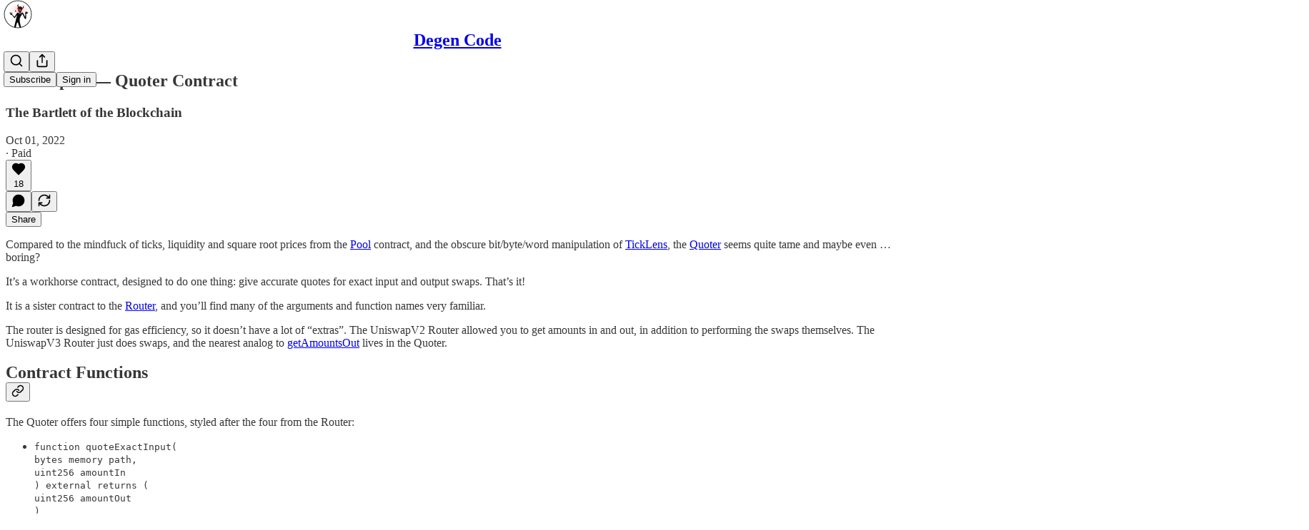

--- FILE ---
content_type: text/html; charset=utf-8
request_url: https://www.degencode.com/p/uniswapv3-quoter-contract
body_size: 29173
content:
<!DOCTYPE html>
<html lang="en">
    <head>
        <meta charset="utf-8" />
        <meta name="norton-safeweb-site-verification" content="24usqpep0ejc5w6hod3dulxwciwp0djs6c6ufp96av3t4whuxovj72wfkdjxu82yacb7430qjm8adbd5ezlt4592dq4zrvadcn9j9n-0btgdzpiojfzno16-fnsnu7xd" />
        
        <link rel="preconnect" href="https://substackcdn.com" />
        

        
            <title data-rh="true">UniswapV3 — Quoter Contract - by BowTiedDevil - Degen Code</title>
            
            <meta data-rh="true" property="og:type" content="article"/><meta data-rh="true" property="og:title" content="UniswapV3 — Quoter Contract"/><meta data-rh="true" name="twitter:title" content="UniswapV3 — Quoter Contract"/><meta data-rh="true" name="description" content="The Bartlett of the Blockchain"/><meta data-rh="true" property="og:description" content="The Bartlett of the Blockchain"/><meta data-rh="true" name="twitter:description" content="The Bartlett of the Blockchain"/><meta data-rh="true" property="og:image" content="https://substackcdn.com/image/fetch/$s_!G6XT!,w_1200,h_675,c_fill,f_jpg,q_auto:good,fl_progressive:steep,g_auto/https%3A%2F%2Fbucketeer-e05bbc84-baa3-437e-9518-adb32be77984.s3.amazonaws.com%2Fpublic%2Fimages%2F7268965e-ca71-4fa1-aaee-6387622ce3ca_512x512.png"/><meta data-rh="true" name="twitter:image" content="https://substackcdn.com/image/fetch/$s_!x4lc!,f_auto,q_auto:best,fl_progressive:steep/https%3A%2F%2Fdegencode.substack.com%2Fapi%2Fv1%2Fpost_preview%2F75967764%2Ftwitter.jpg%3Fversion%3D4"/><meta data-rh="true" name="twitter:card" content="summary_large_image"/>
            
            
        

        

        <style>
          @layer legacy, tailwind, pencraftReset, pencraft;
        </style>

        
        <link rel="preload" as="style" href="https://substackcdn.com/bundle/theme/main.57ec6396ea4b5be03b65.css" />
        
        
        
        <link rel="preload" as="font" href="https://fonts.gstatic.com/s/spectral/v13/rnCr-xNNww_2s0amA9M5knjsS_ul.woff2" crossorigin />
        

        
            
                <link rel="stylesheet" type="text/css" href="https://substackcdn.com/bundle/static/css/7276.087307e6.css" />
            
                <link rel="stylesheet" type="text/css" href="https://substackcdn.com/bundle/static/css/7045.3c494d4a.css" />
            
                <link rel="stylesheet" type="text/css" href="https://substackcdn.com/bundle/static/css/852.9cd7f82f.css" />
            
                <link rel="stylesheet" type="text/css" href="https://substackcdn.com/bundle/static/css/8577.8d59a919.css" />
            
                <link rel="stylesheet" type="text/css" href="https://substackcdn.com/bundle/static/css/2967.a39ed2d2.css" />
            
                <link rel="stylesheet" type="text/css" href="https://substackcdn.com/bundle/static/css/5611.463006e7.css" />
            
                <link rel="stylesheet" type="text/css" href="https://substackcdn.com/bundle/static/css/5234.05e42d3b.css" />
            
                <link rel="stylesheet" type="text/css" href="https://substackcdn.com/bundle/static/css/5366.448b38a4.css" />
            
                <link rel="stylesheet" type="text/css" href="https://substackcdn.com/bundle/static/css/3822.95a4038c.css" />
            
                <link rel="stylesheet" type="text/css" href="https://substackcdn.com/bundle/static/css/5014.b664b468.css" />
            
                <link rel="stylesheet" type="text/css" href="https://substackcdn.com/bundle/static/css/main.aba729d8.css" />
            
                <link rel="stylesheet" type="text/css" href="https://substackcdn.com/bundle/static/css/6379.813be60f.css" />
            
                <link rel="stylesheet" type="text/css" href="https://substackcdn.com/bundle/static/css/5014.b664b468.css" />
            
                <link rel="stylesheet" type="text/css" href="https://substackcdn.com/bundle/static/css/3822.95a4038c.css" />
            
                <link rel="stylesheet" type="text/css" href="https://substackcdn.com/bundle/static/css/5366.448b38a4.css" />
            
                <link rel="stylesheet" type="text/css" href="https://substackcdn.com/bundle/static/css/5234.05e42d3b.css" />
            
                <link rel="stylesheet" type="text/css" href="https://substackcdn.com/bundle/static/css/5611.463006e7.css" />
            
                <link rel="stylesheet" type="text/css" href="https://substackcdn.com/bundle/static/css/2967.a39ed2d2.css" />
            
                <link rel="stylesheet" type="text/css" href="https://substackcdn.com/bundle/static/css/8577.8d59a919.css" />
            
                <link rel="stylesheet" type="text/css" href="https://substackcdn.com/bundle/static/css/7045.3c494d4a.css" />
            
        

        
        
        
        
        <meta name="viewport" content="width=device-width, initial-scale=1, maximum-scale=1, user-scalable=0, viewport-fit=cover" />
        <meta name="author" content="BowTiedDevil" />
        <meta property="og:url" content="https://www.degencode.com/p/uniswapv3-quoter-contract" />
        
        
        <link rel="canonical" href="https://www.degencode.com/p/uniswapv3-quoter-contract" />
        

        

        
            <meta name="google-site-verification" content="vuXZOJKUanhsKQlvCYy1UCHQ4H0IaHhYtIULRdsWCmI" />
        

        

        
            
                <link rel="shortcut icon" href="https://substackcdn.com/image/fetch/$s_!vuNN!,f_auto,q_auto:good,fl_progressive:steep/https%3A%2F%2Fbucketeer-e05bbc84-baa3-437e-9518-adb32be77984.s3.amazonaws.com%2Fpublic%2Fimages%2Face5bea9-6646-49b8-ad63-67dfaa0e2148%2Ffavicon.ico">
            
        
            
                <link rel="icon" type="image/png" sizes="16x16" href="https://substackcdn.com/image/fetch/$s_!Utog!,f_auto,q_auto:good,fl_progressive:steep/https%3A%2F%2Fbucketeer-e05bbc84-baa3-437e-9518-adb32be77984.s3.amazonaws.com%2Fpublic%2Fimages%2Face5bea9-6646-49b8-ad63-67dfaa0e2148%2Ffavicon-16x16.png">
            
        
            
                <link rel="icon" type="image/png" sizes="32x32" href="https://substackcdn.com/image/fetch/$s_!BRnd!,f_auto,q_auto:good,fl_progressive:steep/https%3A%2F%2Fbucketeer-e05bbc84-baa3-437e-9518-adb32be77984.s3.amazonaws.com%2Fpublic%2Fimages%2Face5bea9-6646-49b8-ad63-67dfaa0e2148%2Ffavicon-32x32.png">
            
        
            
                <link rel="icon" type="image/png" sizes="48x48" href="https://substackcdn.com/image/fetch/$s_!r0dJ!,f_auto,q_auto:good,fl_progressive:steep/https%3A%2F%2Fbucketeer-e05bbc84-baa3-437e-9518-adb32be77984.s3.amazonaws.com%2Fpublic%2Fimages%2Face5bea9-6646-49b8-ad63-67dfaa0e2148%2Ffavicon-48x48.png">
            
        
            
                <link rel="apple-touch-icon" sizes="57x57" href="https://substackcdn.com/image/fetch/$s_!eP2a!,f_auto,q_auto:good,fl_progressive:steep/https%3A%2F%2Fbucketeer-e05bbc84-baa3-437e-9518-adb32be77984.s3.amazonaws.com%2Fpublic%2Fimages%2Face5bea9-6646-49b8-ad63-67dfaa0e2148%2Fapple-touch-icon-57x57.png">
            
        
            
                <link rel="apple-touch-icon" sizes="60x60" href="https://substackcdn.com/image/fetch/$s_!FzZo!,f_auto,q_auto:good,fl_progressive:steep/https%3A%2F%2Fbucketeer-e05bbc84-baa3-437e-9518-adb32be77984.s3.amazonaws.com%2Fpublic%2Fimages%2Face5bea9-6646-49b8-ad63-67dfaa0e2148%2Fapple-touch-icon-60x60.png">
            
        
            
                <link rel="apple-touch-icon" sizes="72x72" href="https://substackcdn.com/image/fetch/$s_!RMQ3!,f_auto,q_auto:good,fl_progressive:steep/https%3A%2F%2Fbucketeer-e05bbc84-baa3-437e-9518-adb32be77984.s3.amazonaws.com%2Fpublic%2Fimages%2Face5bea9-6646-49b8-ad63-67dfaa0e2148%2Fapple-touch-icon-72x72.png">
            
        
            
                <link rel="apple-touch-icon" sizes="76x76" href="https://substackcdn.com/image/fetch/$s_!zWEz!,f_auto,q_auto:good,fl_progressive:steep/https%3A%2F%2Fbucketeer-e05bbc84-baa3-437e-9518-adb32be77984.s3.amazonaws.com%2Fpublic%2Fimages%2Face5bea9-6646-49b8-ad63-67dfaa0e2148%2Fapple-touch-icon-76x76.png">
            
        
            
                <link rel="apple-touch-icon" sizes="114x114" href="https://substackcdn.com/image/fetch/$s_!U8Xs!,f_auto,q_auto:good,fl_progressive:steep/https%3A%2F%2Fbucketeer-e05bbc84-baa3-437e-9518-adb32be77984.s3.amazonaws.com%2Fpublic%2Fimages%2Face5bea9-6646-49b8-ad63-67dfaa0e2148%2Fapple-touch-icon-114x114.png">
            
        
            
                <link rel="apple-touch-icon" sizes="120x120" href="https://substackcdn.com/image/fetch/$s_!8NEd!,f_auto,q_auto:good,fl_progressive:steep/https%3A%2F%2Fbucketeer-e05bbc84-baa3-437e-9518-adb32be77984.s3.amazonaws.com%2Fpublic%2Fimages%2Face5bea9-6646-49b8-ad63-67dfaa0e2148%2Fapple-touch-icon-120x120.png">
            
        
            
                <link rel="apple-touch-icon" sizes="144x144" href="https://substackcdn.com/image/fetch/$s_!Pqd9!,f_auto,q_auto:good,fl_progressive:steep/https%3A%2F%2Fbucketeer-e05bbc84-baa3-437e-9518-adb32be77984.s3.amazonaws.com%2Fpublic%2Fimages%2Face5bea9-6646-49b8-ad63-67dfaa0e2148%2Fapple-touch-icon-144x144.png">
            
        
            
                <link rel="apple-touch-icon" sizes="152x152" href="https://substackcdn.com/image/fetch/$s_!C_BG!,f_auto,q_auto:good,fl_progressive:steep/https%3A%2F%2Fbucketeer-e05bbc84-baa3-437e-9518-adb32be77984.s3.amazonaws.com%2Fpublic%2Fimages%2Face5bea9-6646-49b8-ad63-67dfaa0e2148%2Fapple-touch-icon-152x152.png">
            
        
            
                <link rel="apple-touch-icon" sizes="167x167" href="https://substackcdn.com/image/fetch/$s_!He57!,f_auto,q_auto:good,fl_progressive:steep/https%3A%2F%2Fbucketeer-e05bbc84-baa3-437e-9518-adb32be77984.s3.amazonaws.com%2Fpublic%2Fimages%2Face5bea9-6646-49b8-ad63-67dfaa0e2148%2Fapple-touch-icon-167x167.png">
            
        
            
                <link rel="apple-touch-icon" sizes="180x180" href="https://substackcdn.com/image/fetch/$s_!DhtU!,f_auto,q_auto:good,fl_progressive:steep/https%3A%2F%2Fbucketeer-e05bbc84-baa3-437e-9518-adb32be77984.s3.amazonaws.com%2Fpublic%2Fimages%2Face5bea9-6646-49b8-ad63-67dfaa0e2148%2Fapple-touch-icon-180x180.png">
            
        
            
                <link rel="apple-touch-icon" sizes="1024x1024" href="https://substackcdn.com/image/fetch/$s_!NHp7!,f_auto,q_auto:good,fl_progressive:steep/https%3A%2F%2Fbucketeer-e05bbc84-baa3-437e-9518-adb32be77984.s3.amazonaws.com%2Fpublic%2Fimages%2Face5bea9-6646-49b8-ad63-67dfaa0e2148%2Fapple-touch-icon-1024x1024.png">
            
        
            
        
            
        
            
        

        

        
            <link rel="alternate" type="application/rss+xml" href="/feed" title="Degen Code"/>
        

        
        
          <style>
            @font-face{font-family:'Spectral';font-style:italic;font-weight:400;font-display:fallback;src:url(https://fonts.gstatic.com/s/spectral/v13/rnCt-xNNww_2s0amA9M8on7mTNmnUHowCw.woff2) format('woff2');unicode-range:U+0301,U+0400-045F,U+0490-0491,U+04B0-04B1,U+2116}@font-face{font-family:'Spectral';font-style:italic;font-weight:400;font-display:fallback;src:url(https://fonts.gstatic.com/s/spectral/v13/rnCt-xNNww_2s0amA9M8onXmTNmnUHowCw.woff2) format('woff2');unicode-range:U+0102-0103,U+0110-0111,U+0128-0129,U+0168-0169,U+01A0-01A1,U+01AF-01B0,U+0300-0301,U+0303-0304,U+0308-0309,U+0323,U+0329,U+1EA0-1EF9,U+20AB}@font-face{font-family:'Spectral';font-style:italic;font-weight:400;font-display:fallback;src:url(https://fonts.gstatic.com/s/spectral/v13/rnCt-xNNww_2s0amA9M8onTmTNmnUHowCw.woff2) format('woff2');unicode-range:U+0100-02AF,U+0304,U+0308,U+0329,U+1E00-1E9F,U+1EF2-1EFF,U+2020,U+20A0-20AB,U+20AD-20CF,U+2113,U+2C60-2C7F,U+A720-A7FF}@font-face{font-family:'Spectral';font-style:italic;font-weight:400;font-display:fallback;src:url(https://fonts.gstatic.com/s/spectral/v13/rnCt-xNNww_2s0amA9M8onrmTNmnUHo.woff2) format('woff2');unicode-range:U+0000-00FF,U+0131,U+0152-0153,U+02BB-02BC,U+02C6,U+02DA,U+02DC,U+0304,U+0308,U+0329,U+2000-206F,U+2074,U+20AC,U+2122,U+2191,U+2193,U+2212,U+2215,U+FEFF,U+FFFD}@font-face{font-family:'Spectral';font-style:normal;font-weight:400;font-display:fallback;src:url(https://fonts.gstatic.com/s/spectral/v13/rnCr-xNNww_2s0amA9M9knjsS_ulYHs.woff2) format('woff2');unicode-range:U+0301,U+0400-045F,U+0490-0491,U+04B0-04B1,U+2116}@font-face{font-family:'Spectral';font-style:normal;font-weight:400;font-display:fallback;src:url(https://fonts.gstatic.com/s/spectral/v13/rnCr-xNNww_2s0amA9M2knjsS_ulYHs.woff2) format('woff2');unicode-range:U+0102-0103,U+0110-0111,U+0128-0129,U+0168-0169,U+01A0-01A1,U+01AF-01B0,U+0300-0301,U+0303-0304,U+0308-0309,U+0323,U+0329,U+1EA0-1EF9,U+20AB}@font-face{font-family:'Spectral';font-style:normal;font-weight:400;font-display:fallback;src:url(https://fonts.gstatic.com/s/spectral/v13/rnCr-xNNww_2s0amA9M3knjsS_ulYHs.woff2) format('woff2');unicode-range:U+0100-02AF,U+0304,U+0308,U+0329,U+1E00-1E9F,U+1EF2-1EFF,U+2020,U+20A0-20AB,U+20AD-20CF,U+2113,U+2C60-2C7F,U+A720-A7FF}@font-face{font-family:'Spectral';font-style:normal;font-weight:400;font-display:fallback;src:url(https://fonts.gstatic.com/s/spectral/v13/rnCr-xNNww_2s0amA9M5knjsS_ul.woff2) format('woff2');unicode-range:U+0000-00FF,U+0131,U+0152-0153,U+02BB-02BC,U+02C6,U+02DA,U+02DC,U+0304,U+0308,U+0329,U+2000-206F,U+2074,U+20AC,U+2122,U+2191,U+2193,U+2212,U+2215,U+FEFF,U+FFFD}@font-face{font-family:'Spectral';font-style:normal;font-weight:600;font-display:fallback;src:url(https://fonts.gstatic.com/s/spectral/v13/rnCs-xNNww_2s0amA9vmtm3FafaPWnIIMrY.woff2) format('woff2');unicode-range:U+0301,U+0400-045F,U+0490-0491,U+04B0-04B1,U+2116}@font-face{font-family:'Spectral';font-style:normal;font-weight:600;font-display:fallback;src:url(https://fonts.gstatic.com/s/spectral/v13/rnCs-xNNww_2s0amA9vmtm3OafaPWnIIMrY.woff2) format('woff2');unicode-range:U+0102-0103,U+0110-0111,U+0128-0129,U+0168-0169,U+01A0-01A1,U+01AF-01B0,U+0300-0301,U+0303-0304,U+0308-0309,U+0323,U+0329,U+1EA0-1EF9,U+20AB}@font-face{font-family:'Spectral';font-style:normal;font-weight:600;font-display:fallback;src:url(https://fonts.gstatic.com/s/spectral/v13/rnCs-xNNww_2s0amA9vmtm3PafaPWnIIMrY.woff2) format('woff2');unicode-range:U+0100-02AF,U+0304,U+0308,U+0329,U+1E00-1E9F,U+1EF2-1EFF,U+2020,U+20A0-20AB,U+20AD-20CF,U+2113,U+2C60-2C7F,U+A720-A7FF}@font-face{font-family:'Spectral';font-style:normal;font-weight:600;font-display:fallback;src:url(https://fonts.gstatic.com/s/spectral/v13/rnCs-xNNww_2s0amA9vmtm3BafaPWnII.woff2) format('woff2');unicode-range:U+0000-00FF,U+0131,U+0152-0153,U+02BB-02BC,U+02C6,U+02DA,U+02DC,U+0304,U+0308,U+0329,U+2000-206F,U+2074,U+20AC,U+2122,U+2191,U+2193,U+2212,U+2215,U+FEFF,U+FFFD}
            
          </style>
        
        

        <style>:root{--color_theme_bg_pop:#D10000;--background_pop:#D10000;--cover_bg_color:#FFFFFF;--cover_bg_color_secondary:#f0f0f0;--background_pop_darken:#b80000;--print_on_pop:#ffffff;--color_theme_bg_pop_darken:#b80000;--color_theme_print_on_pop:#ffffff;--color_theme_bg_pop_20:rgba(209, 0, 0, 0.2);--color_theme_bg_pop_30:rgba(209, 0, 0, 0.3);--print_pop:#d10000;--color_theme_accent:#d10000;--cover_print_primary:#363737;--cover_print_secondary:#757575;--cover_print_tertiary:#b6b6b6;--cover_border_color:#d10000;--home_hero:newspaper;--home_posts:list;--background_contrast_1:#f0f0f0;--background_contrast_2:#dddddd;--background_contrast_3:#b7b7b7;--background_contrast_4:#929292;--background_contrast_5:#515151;--color_theme_detail:#e6e6e6;--background_contrast_pop:rgba(209, 0, 0, 0.4);--color_theme_bg_contrast_pop:rgba(209, 0, 0, 0.4);--theme_bg_is_dark:0;--background_pop_rgb:209, 0, 0;--color_theme_bg_pop_rgb:209, 0, 0;--color_theme_accent_rgb:209, 0, 0;}</style>

        
            <link rel="stylesheet" href="https://substackcdn.com/bundle/theme/main.57ec6396ea4b5be03b65.css" />
        

        <style></style>

        

        

        

        
    </head>

    <body class="">
        

        

        

        

        

        

        <div id="entry">
            <div id="main" class="main typography use-theme-bg"><div class="pencraft pc-display-contents pc-reset pubTheme-yiXxQA"><div data-testid="navbar" class="main-menu"><div class="mainMenuContent-DME8DR"><div style="position:relative;height:71px;" class="pencraft pc-display-flex pc-gap-12 pc-paddingLeft-20 pc-paddingRight-20 pc-justifyContent-space-between pc-alignItems-center pc-reset border-bottom-detail-k1F6C4 topBar-pIF0J1"><div style="flex-basis:0px;flex-grow:1;" class="logoContainer-p12gJb"><a href="/" native class="pencraft pc-display-contents pc-reset"><div draggable="false" class="pencraft pc-display-flex pc-position-relative pc-reset"><div style="width:40px;height:40px;" class="pencraft pc-display-flex pc-reset bg-white-ZBV5av pc-borderRadius-sm overflow-hidden-WdpwT6 sizing-border-box-DggLA4"><picture><source type="image/webp" srcset="https://substackcdn.com/image/fetch/$s_!G6XT!,w_80,h_80,c_fill,f_webp,q_auto:good,fl_progressive:steep,g_auto/https%3A%2F%2Fbucketeer-e05bbc84-baa3-437e-9518-adb32be77984.s3.amazonaws.com%2Fpublic%2Fimages%2F7268965e-ca71-4fa1-aaee-6387622ce3ca_512x512.png"/><img src="https://substackcdn.com/image/fetch/$s_!G6XT!,w_80,h_80,c_fill,f_auto,q_auto:good,fl_progressive:steep,g_auto/https%3A%2F%2Fbucketeer-e05bbc84-baa3-437e-9518-adb32be77984.s3.amazonaws.com%2Fpublic%2Fimages%2F7268965e-ca71-4fa1-aaee-6387622ce3ca_512x512.png" sizes="100vw" alt="Degen Code" width="80" height="80" style="width:40px;height:40px;" draggable="false" class="img-OACg1c object-fit-cover-u4ReeV pencraft pc-reset"/></picture></div></div></a></div><div style="flex-grow:0;" class="titleContainer-DJYq5v"><h1 class="pencraft pc-reset font-pub-headings-FE5byy reset-IxiVJZ title-oOnUGd"><a href="/" class="pencraft pc-display-contents pc-reset">Degen Code</a></h1></div><div style="flex-basis:0px;flex-grow:1;" class="pencraft pc-display-flex pc-justifyContent-flex-end pc-alignItems-center pc-reset"><div class="buttonsContainer-SJBuep"><div class="pencraft pc-display-flex pc-gap-8 pc-justifyContent-flex-end pc-alignItems-center pc-reset navbar-buttons"><div class="pencraft pc-display-flex pc-gap-4 pc-reset"><span data-state="closed"><button tabindex="0" type="button" aria-label="Search" class="pencraft pc-reset pencraft iconButton-mq_Et5 iconButtonBase-dJGHgN buttonBase-GK1x3M buttonStyle-r7yGCK size_md-gCDS3o priority_tertiary-rlke8z"><svg xmlns="http://www.w3.org/2000/svg" width="20" height="20" viewBox="0 0 24 24" fill="none" stroke="currentColor" stroke-width="2" stroke-linecap="round" stroke-linejoin="round" class="lucide lucide-search"><circle cx="11" cy="11" r="8"></circle><path d="m21 21-4.3-4.3"></path></svg></button></span><button tabindex="0" type="button" aria-label="Share Publication" id="headlessui-menu-button-P0-5" aria-haspopup="menu" aria-expanded="false" data-headlessui-state class="pencraft pc-reset pencraft iconButton-mq_Et5 iconButtonBase-dJGHgN buttonBase-GK1x3M buttonStyle-r7yGCK size_md-gCDS3o priority_tertiary-rlke8z"><svg xmlns="http://www.w3.org/2000/svg" width="20" height="20" viewBox="0 0 24 24" fill="none" stroke="currentColor" stroke-width="2" stroke-linecap="round" stroke-linejoin="round" class="lucide lucide-share"><path d="M4 12v8a2 2 0 0 0 2 2h12a2 2 0 0 0 2-2v-8"></path><polyline points="16 6 12 2 8 6"></polyline><line x1="12" x2="12" y1="2" y2="15"></line></svg></button></div><button tabindex="0" type="button" data-testid="noncontributor-cta-button" class="pencraft pc-reset pencraft buttonBase-GK1x3M buttonText-X0uSmG buttonStyle-r7yGCK priority_primary-RfbeYt size_md-gCDS3o">Subscribe</button><button tabindex="0" type="button" native data-href="https://substack.com/sign-in?redirect=%2Fp%2Funiswapv3-quoter-contract&amp;for_pub=degencode" class="pencraft pc-reset pencraft buttonBase-GK1x3M buttonText-X0uSmG buttonStyle-r7yGCK priority_tertiary-rlke8z size_md-gCDS3o">Sign in</button></div></div></div></div></div><div style="height:72px;"></div></div></div><div><script type="application/ld+json">{"@context":"https://schema.org","@type":"NewsArticle","url":"https://www.degencode.com/p/uniswapv3-quoter-contract","mainEntityOfPage":"https://www.degencode.com/p/uniswapv3-quoter-contract","headline":"UniswapV3 \u2014 Quoter Contract","description":"The Bartlett of the Blockchain","image":[{"@type":"ImageObject","url":"https://bucketeer-e05bbc84-baa3-437e-9518-adb32be77984.s3.amazonaws.com/public/images/7268965e-ca71-4fa1-aaee-6387622ce3ca_512x512.png"}],"datePublished":"2022-10-01T22:46:14+00:00","dateModified":"2022-10-01T22:46:14+00:00","isAccessibleForFree":false,"author":[{"@type":"Person","name":"BowTiedDevil","url":"https://substack.com/@degencode","description":"Self-taught coder, engineer, blockchain enthusiast, technical writer. ","identifier":"user:33970100","sameAs":["https://twitter.com/BowTiedDevil"],"image":{"@type":"ImageObject","contentUrl":"https://substackcdn.com/image/fetch/$s_!R5Lt!,f_auto,q_auto:good,fl_progressive:steep/https%3A%2F%2Fbucketeer-e05bbc84-baa3-437e-9518-adb32be77984.s3.amazonaws.com%2Fpublic%2Fimages%2F55abe25f-1bc7-46e5-94d4-7d109d5d3a3d_1620x1620.png","thumbnailUrl":"https://substackcdn.com/image/fetch/$s_!R5Lt!,w_128,h_128,c_limit,f_auto,q_auto:good,fl_progressive:steep/https%3A%2F%2Fbucketeer-e05bbc84-baa3-437e-9518-adb32be77984.s3.amazonaws.com%2Fpublic%2Fimages%2F55abe25f-1bc7-46e5-94d4-7d109d5d3a3d_1620x1620.png"}}],"publisher":{"@type":"Organization","name":"Degen Code","url":"https://www.degencode.com","description":"The complete guide to building Ethereum trading & arbitrage bots.","interactionStatistic":{"@type":"InteractionCounter","name":"Subscribers","interactionType":"https://schema.org/SubscribeAction","userInteractionCount":1000},"identifier":"pub:607913","logo":{"@type":"ImageObject","url":"https://substackcdn.com/image/fetch/$s_!G6XT!,f_auto,q_auto:good,fl_progressive:steep/https%3A%2F%2Fbucketeer-e05bbc84-baa3-437e-9518-adb32be77984.s3.amazonaws.com%2Fpublic%2Fimages%2F7268965e-ca71-4fa1-aaee-6387622ce3ca_512x512.png","contentUrl":"https://substackcdn.com/image/fetch/$s_!G6XT!,f_auto,q_auto:good,fl_progressive:steep/https%3A%2F%2Fbucketeer-e05bbc84-baa3-437e-9518-adb32be77984.s3.amazonaws.com%2Fpublic%2Fimages%2F7268965e-ca71-4fa1-aaee-6387622ce3ca_512x512.png","thumbnailUrl":"https://substackcdn.com/image/fetch/$s_!G6XT!,w_128,h_128,c_limit,f_auto,q_auto:good,fl_progressive:steep/https%3A%2F%2Fbucketeer-e05bbc84-baa3-437e-9518-adb32be77984.s3.amazonaws.com%2Fpublic%2Fimages%2F7268965e-ca71-4fa1-aaee-6387622ce3ca_512x512.png"},"image":{"@type":"ImageObject","url":"https://substackcdn.com/image/fetch/$s_!G6XT!,f_auto,q_auto:good,fl_progressive:steep/https%3A%2F%2Fbucketeer-e05bbc84-baa3-437e-9518-adb32be77984.s3.amazonaws.com%2Fpublic%2Fimages%2F7268965e-ca71-4fa1-aaee-6387622ce3ca_512x512.png","contentUrl":"https://substackcdn.com/image/fetch/$s_!G6XT!,f_auto,q_auto:good,fl_progressive:steep/https%3A%2F%2Fbucketeer-e05bbc84-baa3-437e-9518-adb32be77984.s3.amazonaws.com%2Fpublic%2Fimages%2F7268965e-ca71-4fa1-aaee-6387622ce3ca_512x512.png","thumbnailUrl":"https://substackcdn.com/image/fetch/$s_!G6XT!,w_128,h_128,c_limit,f_auto,q_auto:good,fl_progressive:steep/https%3A%2F%2Fbucketeer-e05bbc84-baa3-437e-9518-adb32be77984.s3.amazonaws.com%2Fpublic%2Fimages%2F7268965e-ca71-4fa1-aaee-6387622ce3ca_512x512.png"}},"interactionStatistic":[{"@type":"InteractionCounter","interactionType":"https://schema.org/LikeAction","userInteractionCount":18},{"@type":"InteractionCounter","interactionType":"https://schema.org/ShareAction","userInteractionCount":0},{"@type":"InteractionCounter","interactionType":"https://schema.org/CommentAction","userInteractionCount":0}]}</script><div aria-label="Post" role="main" class="single-post-container"><div class="container"><div class="single-post"><div class="pencraft pc-display-contents pc-reset pubTheme-yiXxQA"><article class="typography newsletter-post post"><div role="region" aria-label="Post header" class="post-header"><h1 dir="auto" class="post-title published title-X77sOw">UniswapV3 — Quoter Contract</h1><h3 dir="auto" class="subtitle subtitle-HEEcLo">The Bartlett of the Blockchain</h3><div aria-label="Post UFI" role="region" class="pencraft pc-display-flex pc-flexDirection-column pc-paddingBottom-16 pc-reset"><div class="pencraft pc-display-flex pc-flexDirection-column pc-paddingTop-16 pc-paddingBottom-16 pc-reset"><div class="pencraft pc-display-flex pc-gap-12 pc-alignItems-center pc-reset byline-wrapper"><div class="pencraft pc-display-flex pc-flexDirection-column pc-reset"><div class="pencraft pc-display-flex pc-gap-4 pc-reset"><div class="pencraft pc-reset color-pub-secondary-text-hGQ02T line-height-20-t4M0El font-meta-MWBumP size-11-NuY2Zx weight-medium-fw81nC transform-uppercase-yKDgcq reset-IxiVJZ meta-EgzBVA">Oct 01, 2022</div><div class="pencraft pc-reset color-pub-secondary-text-hGQ02T line-height-20-t4M0El font-meta-MWBumP size-11-NuY2Zx weight-medium-fw81nC transform-uppercase-yKDgcq reset-IxiVJZ meta-EgzBVA">∙ Paid</div></div></div></div></div><div class="pencraft pc-display-flex pc-gap-16 pc-paddingTop-16 pc-paddingBottom-16 pc-justifyContent-space-between pc-alignItems-center pc-reset flex-grow-rzmknG border-top-detail-themed-k9TZAY border-bottom-detail-themed-Ua9186 post-ufi"><div class="pencraft pc-display-flex pc-gap-8 pc-reset"><div class="like-button-container post-ufi-button style-button"><button tabindex="0" type="button" aria-label="Like (18)" aria-pressed="false" class="pencraft pc-reset pencraft post-ufi-button style-button has-label with-border"><svg role="img" style="height:20px;width:20px;" width="20" height="20" viewBox="0 0 24 24" fill="#000000" stroke-width="2" stroke="#000" xmlns="http://www.w3.org/2000/svg" class="icon"><g><title></title><svg xmlns="http://www.w3.org/2000/svg" width="24" height="24" viewBox="0 0 24 24" stroke-width="2" stroke-linecap="round" stroke-linejoin="round" class="lucide lucide-heart"><path d="M19 14c1.49-1.46 3-3.21 3-5.5A5.5 5.5 0 0 0 16.5 3c-1.76 0-3 .5-4.5 2-1.5-1.5-2.74-2-4.5-2A5.5 5.5 0 0 0 2 8.5c0 2.3 1.5 4.05 3 5.5l7 7Z"></path></svg></g></svg><div class="label">18</div></button></div><button tabindex="0" type="button" aria-label="View comments (0)" data-href="https://www.degencode.com/p/uniswapv3-quoter-contract/comments" class="pencraft pc-reset pencraft post-ufi-button style-button post-ufi-comment-button no-label with-border"><svg role="img" style="height:20px;width:20px;" width="20" height="20" viewBox="0 0 24 24" fill="#000000" stroke-width="2" stroke="#000" xmlns="http://www.w3.org/2000/svg" class="icon"><g><title></title><svg xmlns="http://www.w3.org/2000/svg" width="24" height="24" viewBox="0 0 24 24" stroke-width="2" stroke-linecap="round" stroke-linejoin="round" class="lucide lucide-message-circle"><path d="M7.9 20A9 9 0 1 0 4 16.1L2 22Z"></path></svg></g></svg></button><button tabindex="0" type="button" class="pencraft pc-reset pencraft post-ufi-button style-button no-label with-border"><svg role="img" style="height:20px;width:20px;" width="20" height="20" viewBox="0 0 24 24" fill="none" stroke-width="2" stroke="#000" xmlns="http://www.w3.org/2000/svg" class="icon"><g><title></title><path d="M21 3V8M21 8H16M21 8L18 5.29962C16.7056 4.14183 15.1038 3.38328 13.3879 3.11547C11.6719 2.84766 9.9152 3.08203 8.32951 3.79031C6.74382 4.49858 5.39691 5.65051 4.45125 7.10715C3.5056 8.5638 3.00158 10.2629 3 11.9996M3 21V16M3 16H8M3 16L6 18.7C7.29445 19.8578 8.89623 20.6163 10.6121 20.8841C12.3281 21.152 14.0848 20.9176 15.6705 20.2093C17.2562 19.501 18.6031 18.3491 19.5487 16.8925C20.4944 15.4358 20.9984 13.7367 21 12" stroke-linecap="round" stroke-linejoin="round"></path></g></svg></button></div><div class="pencraft pc-display-flex pc-gap-8 pc-reset"><button tabindex="0" type="button" class="pencraft pc-reset pencraft post-ufi-button style-button has-label with-border"><div class="label">Share</div></button></div></div></div></div><div><div class="available-content"><div dir="auto" class="body markup"><p><span>Compared to the mindfuck of ticks, liquidity and square root prices from the </span><a href="https://degencode.substack.com/p/uniswapv3-pool-contract" rel>Pool</a><span> contract, and the obscure bit/byte/word manipulation of </span><a href="https://degencode.substack.com/p/uniswapv3-ticklens" rel>TickLens</a><span>, the </span><a href="https://docs.uniswap.org/protocol/reference/periphery/interfaces/IQuoter" rel>Quoter</a><span> seems quite tame and maybe even … boring?</span></p><p>It’s a workhorse contract, designed to do one thing: give accurate quotes for exact input and output swaps. That’s it!</p><p><span>It is a sister contract to the </span><a href="https://degencode.substack.com/p/uniswapv3-router-contract" rel>Router</a><span>, and you’ll find many of the arguments and function names very familiar.</span></p><p><span>The router is designed for gas efficiency, so it doesn’t have a lot of “extras”. The UniswapV2 Router allowed you to get amounts in and out, in addition to performing the swaps themselves. The UniswapV3 Router just does swaps, and the nearest analog to </span><a href="https://degencode.substack.com/p/router-contracts-exploring-getamountsout" rel>getAmountsOut</a><span> lives in the Quoter.</span></p><h2 class="header-anchor-post">Contract Functions<div class="pencraft pc-display-flex pc-alignItems-center pc-position-absolute pc-reset header-anchor-parent"><div class="pencraft pc-display-contents pc-reset pubTheme-yiXxQA"><div id="§contract-functions" class="pencraft pc-reset header-anchor offset-top"></div><button tabindex="0" type="button" aria-label="Link" data-href="https://www.degencode.com/i/75967764/contract-functions" class="pencraft pc-reset pencraft iconButton-mq_Et5 iconButtonBase-dJGHgN buttonBase-GK1x3M buttonStyle-r7yGCK size_sm-G3LciD priority_secondary-S63h9o"><svg xmlns="http://www.w3.org/2000/svg" width="18" height="18" viewBox="0 0 24 24" fill="none" stroke="currentColor" stroke-width="2" stroke-linecap="round" stroke-linejoin="round" class="lucide lucide-link"><path d="M10 13a5 5 0 0 0 7.54.54l3-3a5 5 0 0 0-7.07-7.07l-1.72 1.71"></path><path d="M14 11a5 5 0 0 0-7.54-.54l-3 3a5 5 0 0 0 7.07 7.07l1.71-1.71"></path></svg></button></div></div></h2><p>The Quoter offers four simple functions, styled after the four from the Router:</p><ul><li><p><code><span>function quoteExactInput(</span><br/><span>    bytes memory path, </span><br/><span>    uint256 amountIn</span><br/><span>) external returns (</span><br/><span>    uint256 amountOut</span><br/><span>)</span></code></p></li><li><p><code>function quoteExactInputSingle(</code></p><p><code>    address tokenIn,</code></p><p><code>    address tokenOut,</code></p><p><code>    uint24 fee,</code></p><p><code>    uint256 amountIn,</code></p><p><code>    uint160 sqrtPriceLimitX96</code></p><p><code><span>) external returns (</span><br/><span>    uint256amountOut</span><br/><span>)</span></code></p></li><li><p><code><span>function quoteExactOutput(</span><br/><span>    bytes memory path, </span><br/><span>    uint256 amountOut</span><br/><span>) external returns (</span><br/><span>    uint256 amountIn</span><br/><span>)</span></code></p></li><li><p><code>function quoteExactOutputSingle(</code></p><p><code>    address tokenIn,</code></p><p><code>    address tokenOut,</code></p><p><code>    uint24 fee,</code></p><p><code>    uint256 amountOut,</code></p><p><code>    uint160 sqrtPriceLimitX96</code></p><p><code><span>) external returns (</span><br/><span>    uint256amountIn</span><br/><span>)</span></code></p></li></ul><h2 class="header-anchor-post">Console Exploration<div class="pencraft pc-display-flex pc-alignItems-center pc-position-absolute pc-reset header-anchor-parent"><div class="pencraft pc-display-contents pc-reset pubTheme-yiXxQA"><div id="§console-exploration" class="pencraft pc-reset header-anchor offset-top"></div><button tabindex="0" type="button" aria-label="Link" data-href="https://www.degencode.com/i/75967764/console-exploration" class="pencraft pc-reset pencraft iconButton-mq_Et5 iconButtonBase-dJGHgN buttonBase-GK1x3M buttonStyle-r7yGCK size_sm-G3LciD priority_secondary-S63h9o"><svg xmlns="http://www.w3.org/2000/svg" width="18" height="18" viewBox="0 0 24 24" fill="none" stroke="currentColor" stroke-width="2" stroke-linecap="round" stroke-linejoin="round" class="lucide lucide-link"><path d="M10 13a5 5 0 0 0 7.54.54l3-3a5 5 0 0 0-7.07-7.07l-1.72 1.71"></path><path d="M14 11a5 5 0 0 0-7.54-.54l-3 3a5 5 0 0 0 7.07 7.07l1.71-1.71"></path></svg></button></div></div></h2><p>We will return to our familiar DAI/WETH pool at 0xC2e9F25Be6257c210d7Adf0D4Cd6E3E881ba25f8, test the various functions that the Quoter provides, and use it to learn more about how the Pool contract works with respect to swaps and prices.</p><p>To the console! </p><p>I am going to fork from Ethereum mainnet at block height 15654820. If you follow along later, you can use this same fork height to get exact matches for all examples that follow.</p><pre><code>(.venv) devil@hades:~/bots$ BLOCK=15654820 brownie console --network mainnet-fork-atblock
Brownie v1.19.1 - Python development framework for Ethereum

BotsProject is the active project.

Launching 'ganache-cli --chain.vmErrorsOnRPCResponse true --wallet.totalAccounts 10 --hardfork istanbul --fork.url https://rpc.ankr.com/eth@15654820 --miner.blockGasLimit 12000000 --wallet.mnemonic brownie --server.port 6969'...
Brownie environment is ready.
>>> chain.height
15654821</code></pre><p>Now, make some objects for handy access to the Quoter, Router, TickLens, our LP, and the tokens in question:</p><pre><code>>>> quoter = Contract.from_explorer(
    '0xb27308f9F90D607463bb33eA1BeBb41C27CE5AB6'
    )

>>> router = Contract.from_explorer(
    '0xE592427A0AEce92De3Edee1F18E0157C05861564'
    )

>>> lens = Contract.from_explorer(
    '0xbfd8137f7d1516D3ea5cA83523914859ec47F573'
    )

>>> lp = Contract.from_explorer(
    '0xC2e9F25Be6257c210d7Adf0D4Cd6E3E881ba25f8'
    )

>>> weth = Contract.from_explorer(
    '0xC02aaA39b223FE8D0A0e5C4F27eAD9083C756Cc2'
    )

>>> dai = Contract.from_explorer(
    '0x6B175474E89094C44Da98b954EedeAC495271d0F'
    )</code></pre><p>Now let’s get ourselves some fake WETH and approve it for use at the Router:</p><pre><code>>>> weth.deposit({'from':accounts[0],'value':10*10**18})
Transaction sent: 0xab33517ae3ebb4a9c593adaa62c093f4ceb4739cc2add95768331ec5c6da5c8a
  Gas price: 0.0 gwei   Gas limit: 12000000   Nonce: 6
  Transaction confirmed   Block: 15654822   Gas used: 43738 (0.36%)

&lt;Transaction '0xab33517ae3ebb4a9c593adaa62c093f4ceb4739cc2add95768331ec5c6da5c8a'>

>>> weth.balanceOf(accounts[0])
10000000000000000000

>>> weth.approve(router.address,weth.balanceOf(accounts[0]),{'from':a
ccounts[0]})
Transaction sent: 0x4ff074901f98b32b1aaabc03a803df7f9115c2a49e8add769345273ead189987
  Gas price: 0.0 gwei   Gas limit: 12000000   Nonce: 7
  Transaction confirmed   Block: 15654823   Gas used: 43952 (0.37%)

&lt;Transaction '0x4ff074901f98b32b1aaabc03a803df7f9115c2a49e8add769345273ead189987'></code></pre><p>And make a snapshot in case we need to return to this state:</p><pre><code>>>> chain.snapshot()</code></pre><p><span>The first thing we’d like to verify is that the Quoter gives the correct amounts that we would get from the Router. First we will get a quote for an exact input of 10 WETH, then submit that same input to the router and check. For an exact input swap through a single pool, use the </span><code>quoteExactInputSingle</code><span> function:</span></p><pre><code>>>> quoter.quoteExactInputSingle(weth.address, dai.address, 3000, 10*10**
18, 0)
  File &quot;&lt;console>&quot;, line 1, in &lt;module>
  File &quot;brownie/network/contract.py&quot;, line 1861, in __call__
    return self.transact(*args)
  File &quot;brownie/network/contract.py&quot;, line 1729, in transact
    raise AttributeError(
AttributeError: Final argument must be a dict of transaction parameters that includes a `from` field specifying the sender of the transaction</code></pre><p><strong>WHAT? Why do I need to generate a transaction?</strong></p><p><span>The tricky thing about the Quoter is that the methods are marked </span><code>external</code><span> but not </span><code>view</code><span>. These functions consume gas, and if you broadcast them on a live blockchain they will cost money!</span></p><p><span>The way to manage this is to use the built-in </span><code>call()</code><span> method, which will simulate the transaction using </span><code>eth_call</code><span> without broadcasting a transaction and burning real gas.</span></p><p>Do not convert this to a transaction, because Brownie (and any other web3 library) will happily broadcast these transactions and drain gas from your bot operator account. </p><p><span>Once more for clarity: </span><strong>Always use </strong><code>call()</code><strong> for Quoter functions!</strong></p><p><span>So now let’s try again with the </span><code>call()</code><span> method added:</span></p><pre><code>>>> quoter.quoteExactInputSingle.call(
    weth.address, 
    dai.address, 
    3000, 
    10*10**18, 
    0
)
13036497268644356695772</code></pre><p><span>Now it behaves the way you expect. In fact, the way this contract works is by reverting as part of normal execution, and then passing the return value that you want as the revert message! Check out the </span><a href="https://github.com/Uniswap/v3-periphery/blob/main/contracts/lens/QuoterV2.sol" rel>Quoter contract source</a><span> if you’re interested in seeing this mechanism.</span></p><p>Convert the decimals to discover that the swap value is approximately 13,036 DAI:</p><pre><code><code>>>> 13036497268644356695772 / 10**dai.decimals()
13036.497268644356</code></code></pre><p>Now let’s do the same transaction in the Router, and see what we get:</p><pre><code>>>> tx = router.exactInputSingle(
    (
        weth.address,
        dai.address,
        3000,
        accounts[0],
        99999999999999999,
        10*10**18,
        0,
        0
    ),
    {'from':accounts[0]}
)

Transaction sent: 0x11d02677df4edc5993fa94dd175faf9cb0bc0f9cb169af715e06cad7e648b406
  Gas price: 0.0 gwei   Gas limit: 12000000   Nonce: 8
  Transaction confirmed   Block: 15654824   Gas used: 105387 (0.88%)

>>> tx.info()
Transaction was Mined 
---------------------
Tx Hash: 0x11d02677df4edc5993fa94dd175faf9cb0bc0f9cb169af715e06cad7e648b406
From: 0x66aB6D9362d4F35596279692F0251Db635165871
To: 0xE592427A0AEce92De3Edee1F18E0157C05861564
Value: 0
Function: Transaction
Block: 15654824
Gas Used: 105387 / 12000000 (0.9%)

Events In This Transaction
--------------------------
├── 0x6B175474E89094C44Da98b954EedeAC495271d0F
│   └── Transfer
│       ├── src: 0xC2e9F25Be6257c210d7Adf0D4Cd6E3E881ba25f8
│       ├── dst: 0x66aB6D9362d4F35596279692F0251Db635165871
│       └── wad: 13036497268644356695772
│   
├── 0xC02aaA39b223FE8D0A0e5C4F27eAD9083C756Cc2
│   └── Transfer
│       ├── src: 0x66aB6D9362d4F35596279692F0251Db635165871
│       ├── dst: 0xC2e9F25Be6257c210d7Adf0D4Cd6E3E881ba25f8
│       └── wad: 10000000000000000000
│   
└── 0xC2e9F25Be6257c210d7Adf0D4Cd6E3E881ba25f8
    └── Swap
        ├── sender: 0xE592427A0AEce92De3Edee1F18E0157C05861564
        ├── recipient: 0x66aB6D9362d4F35596279692F0251Db635165871
        ├── amount0: -13036497268644356695772
        ├── amount1: 10000000000000000000
        ├── sqrtPriceX96: 2191278529536427425406189775
        ├── liquidity: 1538646794036765605560899
        └── tick: -71761</code></pre><p>The transfer events show that the pool swapped my 10000000000000000000 WETH for 13036497268644356695772 DAI. This is the same value that the Quoter gave me, so we can be confident that the contracts are in agreement.</p><p>Now let’s revert the chain back to our original position and check that the balances are as before:</p><pre><code>>>> chain.revert()
15654823
>>> dai.balanceOf(accounts[0])
0
>>> weth.balanceOf(accounts[0])
10000000000000000000</code></pre><h2 class="header-anchor-post">Here Comes the Curveball<div class="pencraft pc-display-flex pc-alignItems-center pc-position-absolute pc-reset header-anchor-parent"><div class="pencraft pc-display-contents pc-reset pubTheme-yiXxQA"><div id="§here-comes-the-curveball" class="pencraft pc-reset header-anchor offset-top"></div><button tabindex="0" type="button" aria-label="Link" data-href="https://www.degencode.com/i/75967764/here-comes-the-curveball" class="pencraft pc-reset pencraft iconButton-mq_Et5 iconButtonBase-dJGHgN buttonBase-GK1x3M buttonStyle-r7yGCK size_sm-G3LciD priority_secondary-S63h9o"><svg xmlns="http://www.w3.org/2000/svg" width="18" height="18" viewBox="0 0 24 24" fill="none" stroke="currentColor" stroke-width="2" stroke-linecap="round" stroke-linejoin="round" class="lucide lucide-link"><path d="M10 13a5 5 0 0 0 7.54.54l3-3a5 5 0 0 0-7.07-7.07l-1.72 1.71"></path><path d="M14 11a5 5 0 0 0-7.54-.54l-3 3a5 5 0 0 0 7.07 7.07l1.71-1.71"></path></svg></button></div></div></h2><p><strong>Did you know there are two Quoter contracts?</strong></p></div></div><div data-testid="paywall" data-component-name="Paywall" role="region" aria-label="Paywall" class="paywall"><div style="--scale:64px;" class="pencraft pc-display-flex pc-width-64 pc-height-64 pc-justifyContent-center pc-alignItems-center pc-position-relative pc-reset bg-secondary-UUD3_J flex-auto-j3S2WA outline-detail-vcQLyr pc-borderRadius-full overflow-hidden-WdpwT6 sizing-border-box-DggLA4 container-TAtrWj paywall-unlock-avatar"><div style="--scale:64px;" title="User" class="pencraft pc-display-flex pc-width-64 pc-height-64 pc-justifyContent-center pc-alignItems-center pc-position-relative pc-reset bg-secondary-UUD3_J flex-auto-j3S2WA outline-detail-vcQLyr pc-borderRadius-full overflow-hidden-WdpwT6 sizing-border-box-DggLA4 container-TAtrWj"><picture><source type="image/webp" srcset="https://substackcdn.com/image/fetch/$s_!R5Lt!,w_64,h_64,c_fill,f_webp,q_auto:good,fl_progressive:steep/https%3A%2F%2Fbucketeer-e05bbc84-baa3-437e-9518-adb32be77984.s3.amazonaws.com%2Fpublic%2Fimages%2F55abe25f-1bc7-46e5-94d4-7d109d5d3a3d_1620x1620.png 64w, https://substackcdn.com/image/fetch/$s_!R5Lt!,w_128,h_128,c_fill,f_webp,q_auto:good,fl_progressive:steep/https%3A%2F%2Fbucketeer-e05bbc84-baa3-437e-9518-adb32be77984.s3.amazonaws.com%2Fpublic%2Fimages%2F55abe25f-1bc7-46e5-94d4-7d109d5d3a3d_1620x1620.png 128w, https://substackcdn.com/image/fetch/$s_!R5Lt!,w_192,h_192,c_fill,f_webp,q_auto:good,fl_progressive:steep/https%3A%2F%2Fbucketeer-e05bbc84-baa3-437e-9518-adb32be77984.s3.amazonaws.com%2Fpublic%2Fimages%2F55abe25f-1bc7-46e5-94d4-7d109d5d3a3d_1620x1620.png 192w" sizes="64px"/><img src="https://substackcdn.com/image/fetch/$s_!R5Lt!,w_64,h_64,c_fill,f_auto,q_auto:good,fl_progressive:steep/https%3A%2F%2Fbucketeer-e05bbc84-baa3-437e-9518-adb32be77984.s3.amazonaws.com%2Fpublic%2Fimages%2F55abe25f-1bc7-46e5-94d4-7d109d5d3a3d_1620x1620.png" sizes="64px" alt="User's avatar" srcset="https://substackcdn.com/image/fetch/$s_!R5Lt!,w_64,h_64,c_fill,f_auto,q_auto:good,fl_progressive:steep/https%3A%2F%2Fbucketeer-e05bbc84-baa3-437e-9518-adb32be77984.s3.amazonaws.com%2Fpublic%2Fimages%2F55abe25f-1bc7-46e5-94d4-7d109d5d3a3d_1620x1620.png 64w, https://substackcdn.com/image/fetch/$s_!R5Lt!,w_128,h_128,c_fill,f_auto,q_auto:good,fl_progressive:steep/https%3A%2F%2Fbucketeer-e05bbc84-baa3-437e-9518-adb32be77984.s3.amazonaws.com%2Fpublic%2Fimages%2F55abe25f-1bc7-46e5-94d4-7d109d5d3a3d_1620x1620.png 128w, https://substackcdn.com/image/fetch/$s_!R5Lt!,w_192,h_192,c_fill,f_auto,q_auto:good,fl_progressive:steep/https%3A%2F%2Fbucketeer-e05bbc84-baa3-437e-9518-adb32be77984.s3.amazonaws.com%2Fpublic%2Fimages%2F55abe25f-1bc7-46e5-94d4-7d109d5d3a3d_1620x1620.png 192w" width="64" height="64" draggable="false" class="img-OACg1c object-fit-cover-u4ReeV pencraft pc-reset"/></picture></div></div><h2 class="paywall-title unlock-treatment-new">Continue reading this post for free, courtesy of BowTiedDevil.</h2><div class="paywall-cta"><a native><button tabindex="0" type="button" class="pencraft pc-reset pencraft subscribe-btn subscribeButton-LcKYi7 paywall-cta-icon buttonBase-GK1x3M">Claim my free post</button></a></div><div class="paywall-secondary-cta"><a href="https://www.degencode.com/subscribe?simple=true&amp;next=https%3A%2F%2Fwww.degencode.com%2Fp%2Funiswapv3-quoter-contract&amp;utm_source=paywall&amp;utm_medium=web&amp;utm_content=75967764&amp;just_signed_up=falsesimple=true&amp;utm_source=paywall&amp;utm_medium=email&amp;utm_content=75967764&amp;next=https://www.degencode.com/p/uniswapv3-quoter-contract" native>Or purchase a paid subscription.</a></div></div><div class="pencraft pc-display-contents pc-reset pubTheme-yiXxQA"><div class="pencraft pc-display-flex pc-paddingTop-16 pc-paddingBottom-16 pc-justifyContent-space-between pc-reset"><button tabindex="0" type="button" class="pencraft pc-reset pencraft buttonBase-GK1x3M buttonText-X0uSmG buttonStyle-r7yGCK priority_secondary-S63h9o size_md-gCDS3o"><svg xmlns="http://www.w3.org/2000/svg" width="20" height="20" viewBox="0 0 24 24" fill="none" stroke="currentColor" stroke-width="2" stroke-linecap="round" stroke-linejoin="round" class="lucide lucide-arrow-left"><path d="m12 19-7-7 7-7"></path><path d="M19 12H5"></path></svg>Previous</button><button tabindex="0" type="button" class="pencraft pc-reset pencraft buttonBase-GK1x3M buttonText-X0uSmG buttonStyle-r7yGCK priority_secondary-S63h9o size_md-gCDS3o">Next<svg xmlns="http://www.w3.org/2000/svg" width="20" height="20" viewBox="0 0 24 24" fill="none" stroke="currentColor" stroke-width="2" stroke-linecap="round" stroke-linejoin="round" class="lucide lucide-arrow-right"><path d="M5 12h14"></path><path d="m12 5 7 7-7 7"></path></svg></button></div></div></div></article></div></div></div><div class="pencraft pc-display-contents pc-reset pubTheme-yiXxQA"></div></div></div><div class="footer-wrap publication-footer"><div class="visibility-check"></div><div class="footer themed-background"><div class="container"><div class="footer-terms"><span>© 2026 BowTiedDevil</span><span> · </span><a href="https://substack.com/privacy" target="_blank" rel="noopener" class="pencraft pc-reset decoration-underline-ClTkYc">Privacy</a><span> ∙ </span><a href="https://substack.com/tos" target="_blank" rel="noopener" class="pencraft pc-reset decoration-underline-ClTkYc">Terms</a><span> ∙ </span><a href="https://substack.com/ccpa#personal-data-collected" target="_blank" rel="noopener" class="pencraft pc-reset decoration-underline-ClTkYc">Collection notice</a></div><div class="pencraft pc-display-flex pc-gap-8 pc-justifyContent-center pc-alignItems-center pc-reset footerButtons-ap9Sk7"><a native href="https://substack.com/signup?utm_source=substack&amp;utm_medium=web&amp;utm_content=footer" class="footerSubstackCta-v5HWfj"><svg role="img" width="1000" height="1000" viewBox="0 0 1000 1000" fill="#ff6719" stroke-width="1.8" stroke="none" xmlns="http://www.w3.org/2000/svg"><g><title></title><path d="M764.166 348.371H236.319V419.402H764.166V348.371Z"></path><path d="M236.319 483.752V813.999L500.231 666.512L764.19 813.999V483.752H236.319Z"></path><path d="M764.166 213H236.319V284.019H764.166V213Z"></path></g></svg> Start your Substack</a><a native href="https://substack.com/app/app-store-redirect?utm_campaign=app-marketing&amp;utm_content=web-footer-button" class="footerSubstackCta-v5HWfj getTheApp-Yk3w1O noIcon-z7v9D8">Get the app</a></div><div translated class="pencraft pc-reset reset-IxiVJZ footer-slogan-blurb"><a href="https://substack.com" native>Substack</a> is the home for great culture</div></div></div></div></div><div role="region" aria-label="Notifications (F8)" tabindex="-1" style="pointer-events:none;"><ol tabindex="-1" style="--offset:0px;z-index:1001;" class="viewport-_BM4Bg"></ol></div><div></div>
        </div>

        
            <script src="https://js.sentry-cdn.com/6c2ff3e3828e4017b7faf7b63e24cdf8.min.js" crossorigin="anonymous"></script>
            <script>
                window.Sentry && window.Sentry.onLoad(function() {
                    window.Sentry.init({
                        environment: window._preloads.sentry_environment,
                        dsn: window._preloads.sentry_dsn,
                    })
                })
            </script>
        


        
        
        
        
        <script>window._preloads        = JSON.parse("{\"isEU\":false,\"language\":\"en\",\"country\":\"US\",\"userLocale\":{\"language\":\"en\",\"region\":\"US\",\"source\":\"accept-language\"},\"base_url\":\"https://www.degencode.com\",\"stripe_publishable_key\":\"pk_live_51QfnARLDSWi1i85FBpvw6YxfQHljOpWXw8IKi5qFWEzvW8HvoD8cqTulR9UWguYbYweLvA16P7LN6WZsGdZKrNkE00uGbFaOE3\",\"captcha_site_key\":\"6LdYbsYZAAAAAIFIRh8X_16GoFRLIReh-e-q6qSa\",\"pub\":{\"apple_pay_disabled\":false,\"apex_domain\":\"degencode.com\",\"author_id\":33970100,\"byline_images_enabled\":true,\"bylines_enabled\":false,\"chartable_token\":null,\"community_enabled\":true,\"copyright\":\"BowTiedDevil\",\"cover_photo_url\":null,\"created_at\":\"2021-12-12T04:55:24.696Z\",\"custom_domain_optional\":false,\"custom_domain\":\"www.degencode.com\",\"default_comment_sort\":\"best_first\",\"default_coupon\":null,\"default_group_coupon\":null,\"default_show_guest_bios\":true,\"email_banner_url\":null,\"email_from_name\":\"Degen Code\",\"email_from\":null,\"embed_tracking_disabled\":false,\"explicit\":false,\"expose_paywall_content_to_search_engines\":true,\"fb_pixel_id\":null,\"fb_site_verification_token\":null,\"flagged_as_spam\":false,\"founding_subscription_benefits\":[],\"free_subscription_benefits\":[\"Occasional public posts\"],\"ga_pixel_id\":null,\"google_site_verification_token\":\"vuXZOJKUanhsKQlvCYy1UCHQ4H0IaHhYtIULRdsWCmI\",\"google_tag_manager_token\":null,\"hero_image\":null,\"hero_text\":\"The complete guide to building Ethereum trading & arbitrage bots.\",\"hide_intro_subtitle\":null,\"hide_intro_title\":null,\"hide_podcast_feed_link\":false,\"homepage_type\":\"newspaper\",\"id\":607913,\"image_thumbnails_always_enabled\":false,\"invite_only\":false,\"hide_podcast_from_pub_listings\":false,\"language\":\"en\",\"logo_url_wide\":null,\"logo_url\":\"https://substackcdn.com/image/fetch/$s_!G6XT!,f_auto,q_auto:good,fl_progressive:steep/https%3A%2F%2Fbucketeer-e05bbc84-baa3-437e-9518-adb32be77984.s3.amazonaws.com%2Fpublic%2Fimages%2F7268965e-ca71-4fa1-aaee-6387622ce3ca_512x512.png\",\"minimum_group_size\":2,\"moderation_enabled\":true,\"name\":\"Degen Code\",\"paid_subscription_benefits\":[\"Subscriber-only posts and access to the complete archive\",\"Access to comments and the members-only Discord\",\"Source code for all lessons and projects\"],\"parsely_pixel_id\":null,\"chartbeat_domain\":null,\"payments_state\":\"enabled\",\"paywall_free_trial_enabled\":true,\"podcast_art_url\":null,\"paid_podcast_episode_art_url\":null,\"podcast_byline\":null,\"podcast_description\":null,\"podcast_enabled\":false,\"podcast_feed_url\":null,\"podcast_title\":null,\"post_preview_limit\":null,\"primary_user_id\":33970100,\"require_clickthrough\":false,\"show_pub_podcast_tab\":false,\"show_recs_on_homepage\":false,\"subdomain\":\"degencode\",\"subscriber_invites\":0,\"support_email\":null,\"theme_var_background_pop\":\"#D10000\",\"theme_var_color_links\":false,\"theme_var_cover_bg_color\":null,\"trial_end_override\":null,\"twitter_pixel_id\":null,\"type\":\"newsletter\",\"post_reaction_faces_enabled\":true,\"is_personal_mode\":false,\"plans\":[{\"id\":\"yearly249usd\",\"object\":\"plan\",\"active\":true,\"aggregate_usage\":null,\"amount\":24900,\"amount_decimal\":\"24900\",\"billing_scheme\":\"per_unit\",\"created\":1764111897,\"currency\":\"usd\",\"interval\":\"year\",\"interval_count\":1,\"livemode\":true,\"metadata\":{\"substack\":\"yes\"},\"meter\":null,\"nickname\":\"$249 a year\",\"product\":\"prod_TUUGlRiyJmZeYL\",\"tiers\":null,\"tiers_mode\":null,\"transform_usage\":null,\"trial_period_days\":null,\"usage_type\":\"licensed\",\"currency_options\":{\"aud\":{\"custom_unit_amount\":null,\"tax_behavior\":\"unspecified\",\"unit_amount\":37500,\"unit_amount_decimal\":\"37500\"},\"brl\":{\"custom_unit_amount\":null,\"tax_behavior\":\"unspecified\",\"unit_amount\":137500,\"unit_amount_decimal\":\"137500\"},\"cad\":{\"custom_unit_amount\":null,\"tax_behavior\":\"unspecified\",\"unit_amount\":34500,\"unit_amount_decimal\":\"34500\"},\"chf\":{\"custom_unit_amount\":null,\"tax_behavior\":\"unspecified\",\"unit_amount\":20000,\"unit_amount_decimal\":\"20000\"},\"dkk\":{\"custom_unit_amount\":null,\"tax_behavior\":\"unspecified\",\"unit_amount\":159000,\"unit_amount_decimal\":\"159000\"},\"eur\":{\"custom_unit_amount\":null,\"tax_behavior\":\"unspecified\",\"unit_amount\":21500,\"unit_amount_decimal\":\"21500\"},\"gbp\":{\"custom_unit_amount\":null,\"tax_behavior\":\"unspecified\",\"unit_amount\":19000,\"unit_amount_decimal\":\"19000\"},\"mxn\":{\"custom_unit_amount\":null,\"tax_behavior\":\"unspecified\",\"unit_amount\":449000,\"unit_amount_decimal\":\"449000\"},\"nok\":{\"custom_unit_amount\":null,\"tax_behavior\":\"unspecified\",\"unit_amount\":251500,\"unit_amount_decimal\":\"251500\"},\"nzd\":{\"custom_unit_amount\":null,\"tax_behavior\":\"unspecified\",\"unit_amount\":43500,\"unit_amount_decimal\":\"43500\"},\"pln\":{\"custom_unit_amount\":null,\"tax_behavior\":\"unspecified\",\"unit_amount\":90000,\"unit_amount_decimal\":\"90000\"},\"sek\":{\"custom_unit_amount\":null,\"tax_behavior\":\"unspecified\",\"unit_amount\":230000,\"unit_amount_decimal\":\"230000\"},\"usd\":{\"custom_unit_amount\":null,\"tax_behavior\":\"unspecified\",\"unit_amount\":24900,\"unit_amount_decimal\":\"24900\"}}},{\"id\":\"monthly29usd\",\"object\":\"plan\",\"active\":true,\"aggregate_usage\":null,\"amount\":2900,\"amount_decimal\":\"2900\",\"billing_scheme\":\"per_unit\",\"created\":1764111896,\"currency\":\"usd\",\"interval\":\"month\",\"interval_count\":1,\"livemode\":true,\"metadata\":{\"substack\":\"yes\"},\"meter\":null,\"nickname\":\"$29 a month\",\"product\":\"prod_TUUGoj7bqVerzN\",\"tiers\":null,\"tiers_mode\":null,\"transform_usage\":null,\"trial_period_days\":null,\"usage_type\":\"licensed\",\"currency_options\":{\"aud\":{\"custom_unit_amount\":null,\"tax_behavior\":\"unspecified\",\"unit_amount\":4400,\"unit_amount_decimal\":\"4400\"},\"brl\":{\"custom_unit_amount\":null,\"tax_behavior\":\"unspecified\",\"unit_amount\":16000,\"unit_amount_decimal\":\"16000\"},\"cad\":{\"custom_unit_amount\":null,\"tax_behavior\":\"unspecified\",\"unit_amount\":4000,\"unit_amount_decimal\":\"4000\"},\"chf\":{\"custom_unit_amount\":null,\"tax_behavior\":\"unspecified\",\"unit_amount\":2400,\"unit_amount_decimal\":\"2400\"},\"dkk\":{\"custom_unit_amount\":null,\"tax_behavior\":\"unspecified\",\"unit_amount\":18500,\"unit_amount_decimal\":\"18500\"},\"eur\":{\"custom_unit_amount\":null,\"tax_behavior\":\"unspecified\",\"unit_amount\":2500,\"unit_amount_decimal\":\"2500\"},\"gbp\":{\"custom_unit_amount\":null,\"tax_behavior\":\"unspecified\",\"unit_amount\":2200,\"unit_amount_decimal\":\"2200\"},\"mxn\":{\"custom_unit_amount\":null,\"tax_behavior\":\"unspecified\",\"unit_amount\":52500,\"unit_amount_decimal\":\"52500\"},\"nok\":{\"custom_unit_amount\":null,\"tax_behavior\":\"unspecified\",\"unit_amount\":29500,\"unit_amount_decimal\":\"29500\"},\"nzd\":{\"custom_unit_amount\":null,\"tax_behavior\":\"unspecified\",\"unit_amount\":5500,\"unit_amount_decimal\":\"5500\"},\"pln\":{\"custom_unit_amount\":null,\"tax_behavior\":\"unspecified\",\"unit_amount\":10500,\"unit_amount_decimal\":\"10500\"},\"sek\":{\"custom_unit_amount\":null,\"tax_behavior\":\"unspecified\",\"unit_amount\":27000,\"unit_amount_decimal\":\"27000\"},\"usd\":{\"custom_unit_amount\":null,\"tax_behavior\":\"unspecified\",\"unit_amount\":2900,\"unit_amount_decimal\":\"2900\"}}}],\"stripe_user_id\":\"acct_1K5kBHEycyHpFrIx\",\"stripe_country\":\"US\",\"stripe_publishable_key\":\"pk_live_51K5kBHEycyHpFrIxbKzDPuFkB5RqZNqSraCFTkSxMfPALtOW6cZ0PeQAByKJSuvYOMUccE696QEqeRP0NYvk5hRF00o9SsqwFe\",\"stripe_platform_account\":\"US\",\"automatic_tax_enabled\":false,\"author_name\":\"BowTiedDevil\",\"author_handle\":\"degencode\",\"author_photo_url\":\"https://substackcdn.com/image/fetch/$s_!R5Lt!,f_auto,q_auto:good,fl_progressive:steep/https%3A%2F%2Fbucketeer-e05bbc84-baa3-437e-9518-adb32be77984.s3.amazonaws.com%2Fpublic%2Fimages%2F55abe25f-1bc7-46e5-94d4-7d109d5d3a3d_1620x1620.png\",\"author_bio\":\"Self-taught coder, engineer, blockchain enthusiast, technical writer. \",\"has_custom_tos\":false,\"has_custom_privacy\":false,\"theme\":{\"background_pop_color\":null,\"web_bg_color\":null,\"cover_bg_color\":null,\"home_hero\":\"newspaper\",\"home_posts\":\"list\"},\"threads_v2_settings\":{\"photo_replies_enabled\":true,\"first_thread_email_sent_at\":null,\"create_thread_minimum_role\":\"free_subscriber\",\"activated_at\":\"2025-02-27T22:51:03.194+00:00\",\"reader_thread_notifications_enabled\":true,\"boost_free_subscriber_chat_preview_enabled\":true,\"push_suppression_enabled\":false},\"default_group_coupon_percent_off\":null,\"pause_return_date\":null,\"has_posts\":true,\"has_recommendations\":true,\"first_post_date\":\"2021-12-13T17:45:00.000Z\",\"has_podcast\":false,\"has_free_podcast\":false,\"has_subscriber_only_podcast\":false,\"has_community_content\":true,\"rankingDetail\":\"Hundreds of paid subscribers\",\"rankingDetailFreeIncluded\":\"Thousands of subscribers\",\"rankingDetailOrderOfMagnitude\":100,\"rankingDetailFreeIncludedOrderOfMagnitude\":1000,\"rankingDetailFreeSubscriberCount\":\"Over 7,000 subscribers\",\"rankingDetailByLanguage\":{\"de\":{\"rankingDetail\":\"Hunderte von Paid-Abonnenten\",\"rankingDetailFreeIncluded\":\"Tausende von Abonnenten\",\"rankingDetailOrderOfMagnitude\":100,\"rankingDetailFreeIncludedOrderOfMagnitude\":1000,\"rankingDetailFreeSubscriberCount\":\"\u00DCber 7,000 Abonnenten\",\"freeSubscriberCount\":\"7,000\",\"freeSubscriberCountOrderOfMagnitude\":\"7.8K+\"},\"es\":{\"rankingDetail\":\"Cientos de suscriptores de pago\",\"rankingDetailFreeIncluded\":\"Miles de suscriptores\",\"rankingDetailOrderOfMagnitude\":100,\"rankingDetailFreeIncludedOrderOfMagnitude\":1000,\"rankingDetailFreeSubscriberCount\":\"M\u00E1s de 7,000 suscriptores\",\"freeSubscriberCount\":\"7,000\",\"freeSubscriberCountOrderOfMagnitude\":\"7.8K+\"},\"fr\":{\"rankingDetail\":\"Des centaines d'abonn\u00E9s payants\",\"rankingDetailFreeIncluded\":\"Des milliers d'abonn\u00E9s\",\"rankingDetailOrderOfMagnitude\":100,\"rankingDetailFreeIncludedOrderOfMagnitude\":1000,\"rankingDetailFreeSubscriberCount\":\"Plus de 7,000 abonn\u00E9s\",\"freeSubscriberCount\":\"7,000\",\"freeSubscriberCountOrderOfMagnitude\":\"7.8K+\"},\"pt\":{\"rankingDetail\":\"Centenas de subscritores pagos\",\"rankingDetailFreeIncluded\":\"Milhares de subscritores\",\"rankingDetailOrderOfMagnitude\":100,\"rankingDetailFreeIncludedOrderOfMagnitude\":1000,\"rankingDetailFreeSubscriberCount\":\"Mais de 7,000 subscritores\",\"freeSubscriberCount\":\"7,000\",\"freeSubscriberCountOrderOfMagnitude\":\"7.8K+\"},\"pt-br\":{\"rankingDetail\":\"Centenas de assinantes pagantes\",\"rankingDetailFreeIncluded\":\"Milhares de assinantes\",\"rankingDetailOrderOfMagnitude\":100,\"rankingDetailFreeIncludedOrderOfMagnitude\":1000,\"rankingDetailFreeSubscriberCount\":\"Mais de 7,000 assinantes\",\"freeSubscriberCount\":\"7,000\",\"freeSubscriberCountOrderOfMagnitude\":\"7.8K+\"},\"it\":{\"rankingDetail\":\"Centinaia di abbonati a pagamento\",\"rankingDetailFreeIncluded\":\"Migliaia di abbonati\",\"rankingDetailOrderOfMagnitude\":100,\"rankingDetailFreeIncludedOrderOfMagnitude\":1000,\"rankingDetailFreeSubscriberCount\":\"Oltre 7,000 abbonati\",\"freeSubscriberCount\":\"7,000\",\"freeSubscriberCountOrderOfMagnitude\":\"7.8K+\"},\"tr\":{\"rankingDetail\":\"Y\u00FCzlerce \u00FCcretli abone\",\"rankingDetailFreeIncluded\":\"Binlerce abone\",\"rankingDetailOrderOfMagnitude\":100,\"rankingDetailFreeIncludedOrderOfMagnitude\":1000,\"rankingDetailFreeSubscriberCount\":\"7,000'in \u00FCzerinde abone\",\"freeSubscriberCount\":\"7,000\",\"freeSubscriberCountOrderOfMagnitude\":\"7.8K+\"},\"nl\":{\"rankingDetail\":\"Honderden betalende abonnees\",\"rankingDetailFreeIncluded\":\"Duizenden abonnees\",\"rankingDetailOrderOfMagnitude\":100,\"rankingDetailFreeIncludedOrderOfMagnitude\":1000,\"rankingDetailFreeSubscriberCount\":\"Meer dan 7,000 abonnees\",\"freeSubscriberCount\":\"7,000\",\"freeSubscriberCountOrderOfMagnitude\":\"7.8K+\"},\"sv\":{\"rankingDetail\":\"Hundratals betalande prenumeranter\",\"rankingDetailFreeIncluded\":\"Tusentals prenumeranter\",\"rankingDetailOrderOfMagnitude\":100,\"rankingDetailFreeIncludedOrderOfMagnitude\":1000,\"rankingDetailFreeSubscriberCount\":\"\u00D6ver 7,000 prenumeranter\",\"freeSubscriberCount\":\"7,000\",\"freeSubscriberCountOrderOfMagnitude\":\"7.8K+\"},\"en\":{\"rankingDetail\":\"Hundreds of paid subscribers\",\"rankingDetailFreeIncluded\":\"Thousands of subscribers\",\"rankingDetailOrderOfMagnitude\":100,\"rankingDetailFreeIncludedOrderOfMagnitude\":1000,\"rankingDetailFreeSubscriberCount\":\"Over 7,000 subscribers\",\"freeSubscriberCount\":\"7,000\",\"freeSubscriberCountOrderOfMagnitude\":\"7.8K+\"}},\"freeSubscriberCount\":\"7,000\",\"freeSubscriberCountOrderOfMagnitude\":\"7.8K+\",\"author_bestseller_tier\":100,\"author_badge\":{\"type\":\"bestseller\",\"tier\":100},\"disable_monthly_subscriptions\":false,\"disable_annual_subscriptions\":false,\"hide_post_restacks\":false,\"notes_feed_enabled\":false,\"showIntroModule\":false,\"isPortraitLayout\":false,\"last_chat_post_at\":\"2025-10-21T03:51:52.588Z\",\"primary_profile_name\":\"BowTiedDevil\",\"primary_profile_photo_url\":\"https://substackcdn.com/image/fetch/$s_!R5Lt!,f_auto,q_auto:good,fl_progressive:steep/https%3A%2F%2Fbucketeer-e05bbc84-baa3-437e-9518-adb32be77984.s3.amazonaws.com%2Fpublic%2Fimages%2F55abe25f-1bc7-46e5-94d4-7d109d5d3a3d_1620x1620.png\",\"no_follow\":false,\"paywall_chat\":\"free\",\"sections\":[],\"multipub_migration\":null,\"navigationBarItems\":[{\"id\":\"ab520e26-8592-489f-9cd9-108f21577852\",\"publication_id\":607913,\"sibling_rank\":0,\"link_title\":null,\"link_url\":null,\"section_id\":null,\"post_id\":null,\"is_hidden\":true,\"standard_key\":\"about\",\"post_tag_id\":null,\"parent_id\":null,\"is_group\":false,\"section\":null,\"postTag\":null,\"children\":[],\"post\":null},{\"id\":\"33dd478c-660b-441e-a5bd-04c24b7f4ccb\",\"publication_id\":607913,\"sibling_rank\":1,\"link_title\":null,\"link_url\":null,\"section_id\":null,\"post_id\":null,\"is_hidden\":true,\"standard_key\":\"leaderboard\",\"post_tag_id\":null,\"parent_id\":null,\"is_group\":false,\"section\":null,\"postTag\":null,\"children\":[],\"post\":null},{\"id\":\"a5c325e5-53cd-4834-8316-c82e70c16e46\",\"publication_id\":607913,\"sibling_rank\":2,\"link_title\":\"Hire Me\",\"link_url\":\"\",\"section_id\":null,\"post_id\":166762360,\"is_hidden\":null,\"standard_key\":null,\"post_tag_id\":null,\"parent_id\":null,\"is_group\":false,\"section\":null,\"postTag\":null,\"children\":[],\"post\":{\"id\":166762360,\"publication_id\":607913,\"is_published\":true,\"title\":\"Hire Me\",\"body\":\"s3://substack-content/post/166762360/2025-06-24T21-33-24-177Z/33970100/f258b079c8531c532312ccb4d67c6de516116ad4\",\"slug\":\"hire-me\",\"post_date\":\"2025-06-24T21:33:31.259Z\",\"draft_title\":\"Hire Me\",\"draft_body\":\"s3://substack-content/post/166762360/2025-06-24T21-33-24-177Z/33970100/f258b079c8531c532312ccb4d67c6de516116ad4\",\"draft_updated_at\":\"2025-06-24T21:33:30.308Z\",\"subtitle\":\"\",\"draft_subtitle\":\"\",\"email_sent_at\":null,\"audience\":\"everyone\",\"type\":\"page\",\"podcast_url\":\"\",\"draft_podcast_url\":\"\",\"podcast_duration\":null,\"draft_podcast_duration\":null,\"podcast_art_url\":null,\"podcast_description\":null,\"podcast_subtitle\":null,\"explicit\":null,\"podcast_content\":null,\"podcast_guid\":null,\"social_title\":null,\"description\":null,\"cover_image\":null,\"imported_podcast_url\":null,\"imported_podcast_art_url\":null,\"uuid\":\"249c58bb-82e3-4a5a-b3c5-a167aac550f9\",\"write_comment_permissions\":\"everyone\",\"should_send_email\":false,\"default_comment_sort\":null,\"search_engine_title\":null,\"search_engine_description\":null,\"updated_at\":\"2025-06-24T21:33:31.259Z\",\"canonical_url\":null,\"subscriber_set_id\":null,\"section_id\":null,\"section_chosen\":false,\"draft_section_id\":null,\"show_guest_bios\":true,\"reply_to_post_id\":null,\"should_send_free_preview\":false,\"word_count\":29,\"video_upload_id\":null,\"draft_video_upload_id\":null,\"draft_created_at\":\"2025-06-24T21:20:45.362Z\",\"podcast_upload_id\":null,\"draft_podcast_upload_id\":null,\"voiceover_upload_id\":null,\"draft_voiceover_upload_id\":null,\"free_unlock_required\":false,\"podcast_preview_upload_id\":null,\"draft_podcast_preview_upload_id\":null,\"legacy_podcast_file_size\":null,\"syndicate_voiceover_to_rss\":false,\"audience_before_archived\":null,\"should_send_stats_email\":true,\"exempt_from_archive_paywall\":false,\"has_explicit_paywall\":false,\"inbox_sent_at\":null,\"editor_v2\":false,\"teaser_post_eligible\":true,\"has_dismissed_tk_warning\":false,\"live_stream_id\":null,\"is_draft_hidden\":false,\"meter_type\":\"none\"}},{\"id\":\"3901c940-55f9-415c-a152-b10fbbc7e491\",\"publication_id\":607913,\"sibling_rank\":3,\"link_title\":\"Discord\",\"link_url\":\"\",\"section_id\":null,\"post_id\":165917643,\"is_hidden\":null,\"standard_key\":null,\"post_tag_id\":null,\"parent_id\":null,\"is_group\":false,\"section\":null,\"postTag\":null,\"children\":[],\"post\":{\"id\":165917643,\"publication_id\":607913,\"is_published\":true,\"title\":\"Subscriber Discord\",\"body\":\"s3://substack-content/post/165917643/2025-06-14T03-54-43-767Z/33970100/9e3ad72971ccf5c95b181eea7da373dbe52a7911\",\"slug\":\"subscriber-discord\",\"post_date\":\"2025-06-14T03:55:17.068Z\",\"draft_title\":\"Subscriber Discord\",\"draft_body\":\"s3://substack-content/post/165917643/2025-06-14T03-54-43-767Z/33970100/9e3ad72971ccf5c95b181eea7da373dbe52a7911\",\"draft_updated_at\":\"2025-06-14T03:55:01.984Z\",\"subtitle\":\"\",\"draft_subtitle\":\"\",\"email_sent_at\":null,\"audience\":\"only_paid\",\"type\":\"page\",\"podcast_url\":\"\",\"draft_podcast_url\":\"\",\"podcast_duration\":null,\"draft_podcast_duration\":null,\"podcast_art_url\":null,\"podcast_description\":null,\"podcast_subtitle\":null,\"explicit\":null,\"podcast_content\":null,\"podcast_guid\":null,\"social_title\":null,\"description\":null,\"cover_image\":null,\"imported_podcast_url\":null,\"imported_podcast_art_url\":null,\"uuid\":\"ae0bd4f1-c36c-4c4c-ac84-c575bc47cb07\",\"write_comment_permissions\":\"only_paid\",\"should_send_email\":false,\"default_comment_sort\":null,\"search_engine_title\":null,\"search_engine_description\":null,\"updated_at\":\"2025-06-14T03:55:17.068Z\",\"canonical_url\":null,\"subscriber_set_id\":null,\"section_id\":null,\"section_chosen\":false,\"draft_section_id\":null,\"show_guest_bios\":true,\"reply_to_post_id\":null,\"should_send_free_preview\":false,\"word_count\":30,\"video_upload_id\":null,\"draft_video_upload_id\":null,\"draft_created_at\":\"2025-06-14T03:43:45.468Z\",\"podcast_upload_id\":null,\"draft_podcast_upload_id\":null,\"voiceover_upload_id\":null,\"draft_voiceover_upload_id\":null,\"free_unlock_required\":false,\"podcast_preview_upload_id\":null,\"draft_podcast_preview_upload_id\":null,\"legacy_podcast_file_size\":null,\"syndicate_voiceover_to_rss\":false,\"audience_before_archived\":null,\"should_send_stats_email\":true,\"exempt_from_archive_paywall\":false,\"has_explicit_paywall\":true,\"inbox_sent_at\":null,\"editor_v2\":false,\"teaser_post_eligible\":true,\"has_dismissed_tk_warning\":false,\"live_stream_id\":null,\"is_draft_hidden\":false,\"meter_type\":\"none\"}},{\"id\":\"4cf66afe-b50c-4d38-bfd1-d231de54d220\",\"publication_id\":607913,\"sibling_rank\":4,\"link_title\":\"\uD835\uDD4F / Twitter\",\"link_url\":\"https://x.com/BowTiedDevil\",\"section_id\":null,\"post_id\":null,\"is_hidden\":null,\"standard_key\":null,\"post_tag_id\":null,\"parent_id\":null,\"is_group\":false,\"section\":null,\"postTag\":null,\"children\":[],\"post\":null},{\"id\":\"865e3c75-0f90-452b-b19d-a81dd53b8531\",\"publication_id\":607913,\"sibling_rank\":5,\"link_title\":null,\"link_url\":null,\"section_id\":null,\"post_id\":null,\"is_hidden\":false,\"standard_key\":\"chat\",\"post_tag_id\":null,\"parent_id\":null,\"is_group\":false,\"section\":null,\"postTag\":null,\"children\":[],\"post\":null},{\"id\":\"e816dcea-e41f-456d-b5d9-f41f6d8b2bfe\",\"publication_id\":607913,\"sibling_rank\":6,\"link_title\":\"GitHub\",\"link_url\":\"https://github.com/BowTiedDevil/degenbot\",\"section_id\":null,\"post_id\":null,\"is_hidden\":null,\"standard_key\":null,\"post_tag_id\":null,\"parent_id\":null,\"is_group\":false,\"section\":null,\"postTag\":null,\"children\":[],\"post\":null}],\"contributors\":[{\"name\":\"BowTiedDevil\",\"handle\":\"degencode\",\"role\":\"admin\",\"owner\":true,\"user_id\":33970100,\"photo_url\":\"https://bucketeer-e05bbc84-baa3-437e-9518-adb32be77984.s3.amazonaws.com/public/images/55abe25f-1bc7-46e5-94d4-7d109d5d3a3d_1620x1620.png\",\"bio\":\"Self-taught coder, engineer, blockchain enthusiast, technical writer. \"}],\"threads_v2_enabled\":true,\"viralGiftsConfig\":{\"id\":\"266b6803-2eef-4e8e-bd38-12e842a4b659\",\"publication_id\":607913,\"enabled\":false,\"gifts_per_user\":5,\"gift_length_months\":1,\"send_extra_gifts\":true,\"message\":\"Build automated crypto bots, write smart contracts, MEV, arbitrage and make money while you sleep.\",\"created_at\":\"2022-09-14T22:56:34.504926+00:00\",\"updated_at\":\"2022-09-14T22:56:34.504926+00:00\",\"days_til_invite\":14,\"send_emails\":true,\"show_link\":null,\"grant_email_body\":null,\"grant_email_subject\":null},\"tier\":2,\"no_index\":false,\"can_set_google_site_verification\":true,\"can_have_sitemap\":true,\"draft_iap_advanced_plans\":[{\"sku\":\"SnjdHi7vCf48EXmvgQ\",\"publication_id\":\"607913\",\"is_active\":true,\"price_base_units\":4000,\"currency_alpha3\":\"usd\",\"period\":\"month\",\"created_at\":\"2025-11-25T23:04:59.108Z\",\"updated_at\":\"2025-11-25T23:04:59.108Z\",\"id\":\"775803\",\"payout_amount_base_units\":290,\"alternate_currencies\":{\"aud\":6500,\"brl\":22000,\"cad\":6000,\"chf\":3300,\"dkk\":26000,\"eur\":3500,\"gbp\":3100,\"mxn\":74500,\"nok\":41000,\"nzd\":7500,\"pln\":15000,\"sek\":38500},\"display_name\":\"Degen Code (Monthly)\",\"display_price\":\"$40\"},{\"sku\":\"1wSISpl7ASdAMS2Ks9\",\"publication_id\":\"607913\",\"is_active\":true,\"price_base_units\":34000,\"currency_alpha3\":\"usd\",\"period\":\"year\",\"created_at\":\"2025-11-25T23:04:59.145Z\",\"updated_at\":\"2025-11-25T23:04:59.145Z\",\"id\":\"775804\",\"payout_amount_base_units\":2490,\"alternate_currencies\":{\"aud\":53000,\"brl\":183500,\"cad\":48000,\"chf\":27500,\"dkk\":220500,\"eur\":30000,\"gbp\":26000,\"mxn\":629500,\"nok\":348000,\"nzd\":61000,\"pln\":125500,\"sek\":325000},\"display_name\":\"Degen Code (Yearly)\",\"display_price\":\"$340\"}],\"iap_advanced_plans\":[{\"sku\":\"SnjdHi7vCf48EXmvgQ\",\"publication_id\":\"607913\",\"is_active\":true,\"price_base_units\":4000,\"currency_alpha3\":\"usd\",\"period\":\"month\",\"created_at\":\"2025-11-25T23:04:59.108Z\",\"updated_at\":\"2025-11-25T23:04:59.108Z\",\"id\":\"775803\",\"payout_amount_base_units\":290,\"alternate_currencies\":{\"aud\":6500,\"brl\":22000,\"cad\":6000,\"chf\":3300,\"dkk\":26000,\"eur\":3500,\"gbp\":3100,\"mxn\":74500,\"nok\":41000,\"nzd\":7500,\"pln\":15000,\"sek\":38500},\"display_name\":\"Degen Code (Monthly)\",\"display_price\":\"$40\"},{\"sku\":\"1wSISpl7ASdAMS2Ks9\",\"publication_id\":\"607913\",\"is_active\":true,\"price_base_units\":34000,\"currency_alpha3\":\"usd\",\"period\":\"year\",\"created_at\":\"2025-11-25T23:04:59.145Z\",\"updated_at\":\"2025-11-25T23:04:59.145Z\",\"id\":\"775804\",\"payout_amount_base_units\":2490,\"alternate_currencies\":{\"aud\":53000,\"brl\":183500,\"cad\":48000,\"chf\":27500,\"dkk\":220500,\"eur\":30000,\"gbp\":26000,\"mxn\":629500,\"nok\":348000,\"nzd\":61000,\"pln\":125500,\"sek\":325000},\"display_name\":\"Degen Code (Yearly)\",\"display_price\":\"$340\"}],\"founding_plan_name_english\":\"Founding Member\",\"draft_plans\":[{\"id\":\"yearly249usd\",\"object\":\"plan\",\"active\":true,\"aggregate_usage\":null,\"amount\":24900,\"amount_decimal\":\"24900\",\"billing_scheme\":\"per_unit\",\"created\":1764111897,\"currency\":\"usd\",\"interval\":\"year\",\"interval_count\":1,\"livemode\":true,\"metadata\":{\"substack\":\"yes\"},\"meter\":null,\"nickname\":\"$249 a year\",\"product\":\"prod_TUUGlRiyJmZeYL\",\"tiers\":null,\"tiers_mode\":null,\"transform_usage\":null,\"trial_period_days\":null,\"usage_type\":\"licensed\",\"currency_options\":{\"aud\":{\"custom_unit_amount\":null,\"tax_behavior\":\"unspecified\",\"unit_amount\":37500,\"unit_amount_decimal\":\"37500\"},\"brl\":{\"custom_unit_amount\":null,\"tax_behavior\":\"unspecified\",\"unit_amount\":137500,\"unit_amount_decimal\":\"137500\"},\"cad\":{\"custom_unit_amount\":null,\"tax_behavior\":\"unspecified\",\"unit_amount\":34500,\"unit_amount_decimal\":\"34500\"},\"chf\":{\"custom_unit_amount\":null,\"tax_behavior\":\"unspecified\",\"unit_amount\":20000,\"unit_amount_decimal\":\"20000\"},\"dkk\":{\"custom_unit_amount\":null,\"tax_behavior\":\"unspecified\",\"unit_amount\":159000,\"unit_amount_decimal\":\"159000\"},\"eur\":{\"custom_unit_amount\":null,\"tax_behavior\":\"unspecified\",\"unit_amount\":21500,\"unit_amount_decimal\":\"21500\"},\"gbp\":{\"custom_unit_amount\":null,\"tax_behavior\":\"unspecified\",\"unit_amount\":19000,\"unit_amount_decimal\":\"19000\"},\"mxn\":{\"custom_unit_amount\":null,\"tax_behavior\":\"unspecified\",\"unit_amount\":449000,\"unit_amount_decimal\":\"449000\"},\"nok\":{\"custom_unit_amount\":null,\"tax_behavior\":\"unspecified\",\"unit_amount\":251500,\"unit_amount_decimal\":\"251500\"},\"nzd\":{\"custom_unit_amount\":null,\"tax_behavior\":\"unspecified\",\"unit_amount\":43500,\"unit_amount_decimal\":\"43500\"},\"pln\":{\"custom_unit_amount\":null,\"tax_behavior\":\"unspecified\",\"unit_amount\":90000,\"unit_amount_decimal\":\"90000\"},\"sek\":{\"custom_unit_amount\":null,\"tax_behavior\":\"unspecified\",\"unit_amount\":230000,\"unit_amount_decimal\":\"230000\"},\"usd\":{\"custom_unit_amount\":null,\"tax_behavior\":\"unspecified\",\"unit_amount\":24900,\"unit_amount_decimal\":\"24900\"}}},{\"id\":\"monthly29usd\",\"object\":\"plan\",\"active\":true,\"aggregate_usage\":null,\"amount\":2900,\"amount_decimal\":\"2900\",\"billing_scheme\":\"per_unit\",\"created\":1764111896,\"currency\":\"usd\",\"interval\":\"month\",\"interval_count\":1,\"livemode\":true,\"metadata\":{\"substack\":\"yes\"},\"meter\":null,\"nickname\":\"$29 a month\",\"product\":\"prod_TUUGoj7bqVerzN\",\"tiers\":null,\"tiers_mode\":null,\"transform_usage\":null,\"trial_period_days\":null,\"usage_type\":\"licensed\",\"currency_options\":{\"aud\":{\"custom_unit_amount\":null,\"tax_behavior\":\"unspecified\",\"unit_amount\":4400,\"unit_amount_decimal\":\"4400\"},\"brl\":{\"custom_unit_amount\":null,\"tax_behavior\":\"unspecified\",\"unit_amount\":16000,\"unit_amount_decimal\":\"16000\"},\"cad\":{\"custom_unit_amount\":null,\"tax_behavior\":\"unspecified\",\"unit_amount\":4000,\"unit_amount_decimal\":\"4000\"},\"chf\":{\"custom_unit_amount\":null,\"tax_behavior\":\"unspecified\",\"unit_amount\":2400,\"unit_amount_decimal\":\"2400\"},\"dkk\":{\"custom_unit_amount\":null,\"tax_behavior\":\"unspecified\",\"unit_amount\":18500,\"unit_amount_decimal\":\"18500\"},\"eur\":{\"custom_unit_amount\":null,\"tax_behavior\":\"unspecified\",\"unit_amount\":2500,\"unit_amount_decimal\":\"2500\"},\"gbp\":{\"custom_unit_amount\":null,\"tax_behavior\":\"unspecified\",\"unit_amount\":2200,\"unit_amount_decimal\":\"2200\"},\"mxn\":{\"custom_unit_amount\":null,\"tax_behavior\":\"unspecified\",\"unit_amount\":52500,\"unit_amount_decimal\":\"52500\"},\"nok\":{\"custom_unit_amount\":null,\"tax_behavior\":\"unspecified\",\"unit_amount\":29500,\"unit_amount_decimal\":\"29500\"},\"nzd\":{\"custom_unit_amount\":null,\"tax_behavior\":\"unspecified\",\"unit_amount\":5500,\"unit_amount_decimal\":\"5500\"},\"pln\":{\"custom_unit_amount\":null,\"tax_behavior\":\"unspecified\",\"unit_amount\":10500,\"unit_amount_decimal\":\"10500\"},\"sek\":{\"custom_unit_amount\":null,\"tax_behavior\":\"unspecified\",\"unit_amount\":27000,\"unit_amount_decimal\":\"27000\"},\"usd\":{\"custom_unit_amount\":null,\"tax_behavior\":\"unspecified\",\"unit_amount\":2900,\"unit_amount_decimal\":\"2900\"}}}],\"bundles\":[],\"base_url\":\"https://www.degencode.com\",\"hostname\":\"www.degencode.com\",\"is_on_substack\":false,\"spotify_podcast_settings\":null,\"podcastPalette\":{\"DarkMuted\":{\"population\":72,\"rgb\":[73,153,137]},\"DarkVibrant\":{\"population\":6013,\"rgb\":[4,100,84]},\"LightMuted\":{\"population\":7,\"rgb\":[142,198,186]},\"LightVibrant\":{\"population\":3,\"rgb\":[166,214,206]},\"Muted\":{\"population\":6,\"rgb\":[92,164,156]},\"Vibrant\":{\"population\":5,\"rgb\":[76,164,146]}},\"pageThemes\":{\"podcast\":null},\"appTheme\":{\"colors\":{\"accent\":{\"name\":\"#d10000\",\"primary\":{\"r\":209,\"g\":0,\"b\":0,\"a\":1},\"primary_hover\":{\"r\":185,\"g\":0,\"b\":0,\"a\":1},\"primary_elevated\":{\"r\":185,\"g\":0,\"b\":0,\"a\":1},\"secondary\":{\"r\":209,\"g\":0,\"b\":0,\"a\":0.2},\"contrast\":{\"r\":255,\"g\":255,\"b\":255,\"a\":1},\"bg\":{\"r\":209,\"g\":0,\"b\":0,\"a\":0.2},\"bg_hover\":{\"r\":209,\"g\":0,\"b\":0,\"a\":0.3},\"dark\":{\"primary\":{\"r\":209,\"g\":0,\"b\":0,\"a\":1},\"primary_hover\":{\"r\":232,\"g\":43,\"b\":19,\"a\":1},\"primary_elevated\":{\"r\":232,\"g\":43,\"b\":19,\"a\":1},\"secondary\":{\"r\":209,\"g\":0,\"b\":0,\"a\":0.2},\"contrast\":{\"r\":255,\"g\":255,\"b\":255,\"a\":1},\"bg\":{\"r\":209,\"g\":0,\"b\":0,\"a\":0.2},\"bg_hover\":{\"r\":209,\"g\":0,\"b\":0,\"a\":0.3}}},\"fg\":{\"primary\":{\"r\":0,\"g\":0,\"b\":0,\"a\":0.8},\"secondary\":{\"r\":0,\"g\":0,\"b\":0,\"a\":0.6},\"tertiary\":{\"r\":0,\"g\":0,\"b\":0,\"a\":0.4},\"accent\":{\"r\":209,\"g\":0,\"b\":0,\"a\":1},\"dark\":{\"primary\":{\"r\":255,\"g\":255,\"b\":255,\"a\":0.9},\"secondary\":{\"r\":255,\"g\":255,\"b\":255,\"a\":0.6},\"tertiary\":{\"r\":255,\"g\":255,\"b\":255,\"a\":0.4},\"accent\":{\"r\":242,\"g\":55,\"b\":27,\"a\":1}}},\"bg\":{\"name\":\"#ffffff\",\"hue\":{\"r\":255,\"g\":255,\"b\":255,\"a\":0},\"tint\":{\"r\":255,\"g\":255,\"b\":255,\"a\":0},\"primary\":{\"r\":255,\"g\":255,\"b\":255,\"a\":1},\"primary_hover\":{\"r\":250,\"g\":250,\"b\":250,\"a\":1},\"primary_elevated\":{\"r\":250,\"g\":250,\"b\":250,\"a\":1},\"secondary\":{\"r\":238,\"g\":238,\"b\":238,\"a\":1},\"secondary_elevated\":{\"r\":206.90096477355226,\"g\":206.90096477355175,\"b\":206.9009647735519,\"a\":1},\"tertiary\":{\"r\":219,\"g\":219,\"b\":219,\"a\":1},\"quaternary\":{\"r\":182,\"g\":182,\"b\":182,\"a\":1},\"dark\":{\"primary\":{\"r\":22,\"g\":23,\"b\":24,\"a\":1},\"primary_hover\":{\"r\":27,\"g\":28,\"b\":29,\"a\":1},\"primary_elevated\":{\"r\":27,\"g\":28,\"b\":29,\"a\":1},\"secondary\":{\"r\":35,\"g\":37,\"b\":37,\"a\":1},\"secondary_elevated\":{\"r\":41.35899397549579,\"g\":43.405356429195315,\"b\":43.40489285041963,\"a\":1},\"tertiary\":{\"r\":54,\"g\":55,\"b\":55,\"a\":1},\"quaternary\":{\"r\":90,\"g\":91,\"b\":91,\"a\":1}}}},\"cover_image\":{\"url\":\"https://substackcdn.com/image/fetch/$s_!G6XT!,w_1200,h_400,c_pad,f_auto,q_auto:best,fl_progressive:steep,b_auto:border,b_rgb:FFFFFF/https%3A%2F%2Fbucketeer-e05bbc84-baa3-437e-9518-adb32be77984.s3.amazonaws.com%2Fpublic%2Fimages%2F7268965e-ca71-4fa1-aaee-6387622ce3ca_512x512.png\",\"height\":512,\"width\":1536}},\"portalAppTheme\":{\"colors\":{\"accent\":{\"name\":\"#D10000\",\"primary\":{\"r\":209,\"g\":0,\"b\":0,\"a\":1},\"primary_hover\":{\"r\":184,\"g\":0,\"b\":0,\"a\":1},\"primary_elevated\":{\"r\":209,\"g\":0,\"b\":0,\"a\":1},\"secondary\":{\"r\":209,\"g\":0,\"b\":0,\"a\":1},\"contrast\":{\"r\":255,\"g\":255,\"b\":255,\"a\":1},\"bg\":{\"r\":255,\"g\":103,\"b\":25,\"a\":0.2},\"bg_hover\":{\"r\":255,\"g\":103,\"b\":25,\"a\":0.3},\"dark\":{\"primary\":{\"r\":209,\"g\":0,\"b\":0,\"a\":1},\"primary_hover\":{\"r\":232,\"g\":43,\"b\":19,\"a\":1},\"primary_elevated\":{\"r\":232,\"g\":43,\"b\":19,\"a\":1},\"secondary\":{\"r\":209,\"g\":0,\"b\":0,\"a\":0.2},\"contrast\":{\"r\":255,\"g\":255,\"b\":255,\"a\":1},\"bg\":{\"r\":209,\"g\":0,\"b\":0,\"a\":0.2},\"bg_hover\":{\"r\":209,\"g\":0,\"b\":0,\"a\":0.3}}},\"fg\":{\"primary\":{\"r\":54,\"g\":55,\"b\":55,\"a\":1},\"secondary\":{\"r\":134,\"g\":135,\"b\":135,\"a\":1},\"tertiary\":{\"r\":146,\"g\":146,\"b\":146,\"a\":1},\"accent\":{\"r\":209,\"g\":0,\"b\":0,\"a\":1},\"dark\":{\"primary\":{\"r\":255,\"g\":255,\"b\":255,\"a\":0.9},\"secondary\":{\"r\":255,\"g\":255,\"b\":255,\"a\":0.6},\"tertiary\":{\"r\":255,\"g\":255,\"b\":255,\"a\":0.4},\"accent\":{\"r\":242,\"g\":55,\"b\":27,\"a\":1}}},\"bg\":{\"name\":\"#ffffff\",\"hue\":{\"r\":255,\"g\":255,\"b\":255,\"a\":1},\"tint\":{\"r\":255,\"g\":255,\"b\":255,\"a\":1},\"primary\":{\"r\":255,\"g\":255,\"b\":255,\"a\":1},\"primary_hover\":{\"r\":240,\"g\":240,\"b\":240,\"a\":1},\"primary_elevated\":{\"r\":255,\"g\":255,\"b\":255,\"a\":1},\"secondary\":{\"r\":240,\"g\":240,\"b\":240,\"a\":1},\"secondary_elevated\":{\"r\":240,\"g\":240,\"b\":240,\"a\":1},\"tertiary\":{\"r\":221,\"g\":221,\"b\":221,\"a\":1},\"quaternary\":{\"r\":183,\"g\":183,\"b\":183,\"a\":1},\"dark\":{\"primary\":{\"r\":22,\"g\":23,\"b\":24,\"a\":1},\"primary_hover\":{\"r\":27,\"g\":28,\"b\":29,\"a\":1},\"primary_elevated\":{\"r\":27,\"g\":28,\"b\":29,\"a\":1},\"secondary\":{\"r\":35,\"g\":37,\"b\":37,\"a\":1},\"secondary_elevated\":{\"r\":41.35899397549579,\"g\":43.405356429195315,\"b\":43.40489285041963,\"a\":1},\"tertiary\":{\"r\":54,\"g\":55,\"b\":55,\"a\":1},\"quaternary\":{\"r\":90,\"g\":91,\"b\":91,\"a\":1}}}}},\"live_subscriber_counts\":false,\"supports_ip_content_unlock\":false,\"logoPalette\":{\"Vibrant\":{\"rgb\":[41,132,230],\"population\":15},\"DarkVibrant\":{\"rgb\":[28,41,73],\"population\":3},\"LightVibrant\":{\"rgb\":[248,138,92],\"population\":5},\"Muted\":{\"rgb\":[112,64,62],\"population\":210},\"DarkMuted\":{\"rgb\":[52,32,31],\"population\":129},\"LightMuted\":{\"rgb\":[185,185,185],\"population\":66}}},\"confirmedLogin\":false,\"hide_intro_popup\":false,\"block_auto_login\":false,\"domainInfo\":{\"isSubstack\":false,\"customDomain\":\"www.degencode.com\"},\"experimentFeatures\":{},\"experimentExposures\":{},\"siteConfigs\":{\"score_upsell_email\":\"control\",\"first_chat_email_enabled\":true,\"notes_video_max_duration_minutes\":5,\"reader-onboarding-promoted-pub\":737237,\"new_commenter_approval\":false,\"pub_update_opennode_api_key\":false,\"show_content_label_age_gating_in_feed\":false,\"zendesk_automation_cancellations\":false,\"hide_book_a_meeting_button\":false,\"mfa_action_box_enabled\":false,\"publication_max_bylines\":35,\"no_contest_charge_disputes\":false,\"feed_posts_previously_seen_weight\":0.1,\"publication_tabs_reorder\":false,\"comp_expiry_email_new_copy\":\"NONE\",\"free_unlock_required\":false,\"traffic_rule_check_enabled\":false,\"amp_emails_enabled\":false,\"enable_post_summarization\":false,\"live_stream_host_warning_message\":\"\",\"bitcoin_enabled\":false,\"minimum_ios_os_version\":\"17.0.0\",\"show_entire_square_image\":false,\"hide_subscriber_count\":false,\"ios_feed_item_hide_button\":\"control\",\"publication_author_display_override\":\"\",\"ios_webview_payments_enabled\":\"control\",\"generate_pdf_tax_report\":false,\"use_platform_document_editor_fn_component\":false,\"show_generic_post_importer\":false,\"enable_pledges_modal\":true,\"include_pdf_invoice\":false,\"web_gutterless_feed\":\"control\",\"notes_weight_watch_video\":5,\"enable_react_dashboard\":false,\"meetings_v1\":false,\"enable_videos_page\":false,\"exempt_from_gtm_filter\":false,\"group_sections_and_podcasts_in_menu\":false,\"boost_optin_modal_enabled\":true,\"standards_and_enforcement_features_enabled\":false,\"pub_creation_captcha_behavior\":\"risky_pubs_or_rate_limit\",\"post_blogspot_importer\":false,\"notes_weight_short_item_boost\":0.15,\"pub_tts_override\":\"default\",\"disable_monthly_subscriptions\":false,\"skip_welcome_email\":false,\"chat_reader_thread_notification_default\":false,\"scheduled_pinned_posts\":false,\"disable_redirect_outbound_utm_params\":false,\"reader_gift_referrals_enabled\":true,\"dont_show_guest_byline\":false,\"like_comments_enabled\":true,\"temporal_livestream_ended_draft\":true,\"enable_author_note_email_toggle\":false,\"meetings_embed_publication_name\":false,\"fallback_to_archive_search_on_section_pages\":false,\"livekit_track_egress_custom_base_url\":\"http://livekit-egress-custom-recorder-participant-test.s3-website-us-east-1.amazonaws.com\",\"people_you_may_know_algorithm\":\"experiment\",\"welcome_screen_blurb_override\":\"\",\"notes_weight_low_impression_boost\":0.3,\"like_posts_enabled\":true,\"feed_promoted_video_boost\":1.5,\"suppress_leaderboard_for_tags\":\"\",\"twitter_player_card_enabled\":true,\"feed_promoted_user\":false,\"use_theme_editor_v3\":false,\"show_note_stats_for_all_notes\":false,\"section_specific_csv_imports_enabled\":false,\"disable_podcast_feed_description_cta\":false,\"bypass_profile_substack_logo_detection\":false,\"use_preloaded_player_sources\":false,\"enable_tiktok_oauth\":false,\"list_pruning_enabled\":false,\"facebook_connect\":false,\"opt_in_to_sections_during_subscribe\":false,\"dpn_weight_share\":2,\"underlined_colored_links\":false,\"enable_efficient_digest_embed\":false,\"extract_stripe_receipt_url\":false,\"enable_aligned_images\":false,\"max_image_upload_mb\":64,\"enable_android_dms_writer_beta\":false,\"threads_suggested_ios_version\":null,\"pledges_disabled\":false,\"threads_minimum_ios_version\":812,\"hide_podcast_email_setup_link\":false,\"subscribe_captcha_behavior\":\"default\",\"publication_ban_sample_rate\":0,\"ios_enable_publication_activity_tab\":false,\"custom_themes_substack_subscribe_modal\":false,\"ios_post_share_assets_screenshot_trigger\":\"control\",\"opt_in_to_sections_during_subscribe_include_main_pub_newsletter\":false,\"continue_support_cta_in_newsletter_emails\":false,\"bloomberg_syndication_enabled\":false,\"welcome_page_app_button\":true,\"lists_enabled\":false,\"generated_database_maintenance_mode\":false,\"allow_document_freeze\":false,\"test_age_gate_user\":false,\"podcast_main_feed_is_firehose\":false,\"pub_app_incentive_gift\":\"\",\"no_embed_redirect\":false,\"translate_mobile_app\":false,\"customized_email_from_name_for_new_follow_emails\":\"treatment\",\"spotify_open_access_sandbox_mode\":false,\"use_video_watermark_for_livestream_drafts\":true,\"fullstory_enabled\":false,\"chat_reply_poll_interval\":3,\"dpn_weight_follow_or_subscribe\":3,\"force_pub_links_to_use_subdomain\":false,\"always_show_cookie_banner\":false,\"enable_image_viewer_ufi\":true,\"mobile_email_instructions_title\":\"experiment\",\"hide_media_download_option\":false,\"hide_post_restacks\":false,\"feed_item_source_debug_mode\":false,\"android_live_stream_scheduling\":false,\"thefp_enable_account_menu\":false,\"enable_user_status_ui\":false,\"publication_homepage_title_display_override\":\"\",\"pub_banned_word_list\":\"raydium,rewards,claim available,claim notification,trading activity update\",\"post_preview_highlight_byline\":false,\"4k_video\":false,\"enable_islands_section_intent_screen\":false,\"post_metering_enabled\":false,\"notifications_disabled\":\"\",\"cross_post_notification_threshold\":1000,\"facebook_connect_prod_app\":true,\"feed_enable_live_streams\":false,\"force_into_pymk_ranking\":false,\"minimum_android_version\":756,\"ios_remove_live_stream_invite_acceptance_on_broken_build\":true,\"live_stream_krisp_noise_suppression_enabled\":false,\"enable_transcription_translations\":false,\"nav_group_items\":false,\"use_og_image_as_twitter_image_for_post_previews\":false,\"always_use_podcast_channel_art_as_episode_art_in_rss\":false,\"enable_sponsorship_perks\":false,\"seo_tier_override\":\"NONE\",\"editor_role_enabled\":false,\"no_follow_links\":false,\"publisher_api_enabled\":false,\"zendesk_support_priority\":\"default\",\"enable_post_clips_stats\":false,\"enable_subscriber_referrals_awards\":true,\"ios_profile_themes_feed_permalink_enabled\":false,\"use_publication_language_for_transcription\":false,\"show_substack_funded_gifts_tooltip\":true,\"disable_ai_transcription\":false,\"thread_permalink_preview_min_ios_version\":4192,\"live_stream_founding_audience_enabled\":false,\"android_toggle_on_website_enabled\":false,\"internal_android_enable_post_editor\":false,\"updated_inbox_ui\":false,\"web_reader_podcasts_tab\":false,\"use_temporal_thumbnail_selection_workflow\":false,\"live_stream_creation_enabled\":true,\"disable_card_element_in_europe\":false,\"web_growth_item_promotion_threshold\":0,\"use_progressive_editor_rollout\":true,\"enable_web_typing_indicators\":false,\"web_vitals_sample_rate\":0,\"allow_live_stream_auto_takedown\":\"true\",\"search_ranker_variant\":\"control\",\"ios_enable_live_stream_highlight_trailer_toggle\":false,\"ai_image_generation_enabled\":true,\"disable_personal_substack_initialization\":false,\"section_specific_welcome_pages\":false,\"local_payment_methods\":\"control\",\"private_live_streaming_enabled\":false,\"posts_in_rss_feed\":20,\"post_rec_endpoint\":\"\",\"publisher_dashboard_section_selector\":false,\"reader_surveys_platform_question_order\":\"36,1,4,2,3,5,6,8,9,10,11,12,13,14,15,16,17,18,19,20,21,22,23,24,25,26,27,28,29,30,31,32,33,34,35\",\"developer_api_enabled\":false,\"login_guard_app_link_in_email\":true,\"community_moderators_enabled\":false,\"media_feed_prepend_inbox_limit\":10,\"monthly_sub_is_one_off\":false,\"unread_notes_activity_digest\":\"control\",\"display_cookie_settings\":false,\"welcome_page_query_params\":false,\"enable_free_podcast_urls\":false,\"email_post_stats_v2\":false,\"comp_expiry_emails_disabled\":false,\"enable_description_on_polls\":false,\"use_microlink_for_instagram_embeds\":false,\"post_notification_batch_delay_ms\":30000,\"free_signup_confirmation_behavior\":\"with_email_validation\",\"ios_post_stats_for_admins\":false,\"live_stream_concurrent_viewer_count_drawer\":false,\"use_livestream_post_media_composition\":true,\"section_specific_preambles\":false,\"pub_export_temp_disable\":false,\"show_menu_on_posts\":false,\"ios_post_subscribe_web_routing\":true,\"opt_into_all_trending_topics\":false,\"ios_writer_stats_public_launch_v2\":false,\"min_size_for_phishing_check\":1,\"enable_android_post_stats\":false,\"ios_chat_revamp_enabled\":false,\"app_onboarding_survey_email\":false,\"thefp_enable_pullquote_alignment\":false,\"thefp_enable_pullquote_color\":false,\"republishing_enabled\":false,\"app_mode\":false,\"show_phone_banner\":false,\"live_stream_video_enhancer\":\"internal\",\"minimum_ios_version\":2200,\"enable_author_pages\":false,\"enable_decagon_chat\":true,\"first_month_upsell\":\"control\",\"recipes_enabled\":true,\"new_user_checklist_enabled\":\"use_follower_count\",\"ios_feed_note_status_polling_enabled\":false,\"show_attached_profile_for_pub_setting\":false,\"rss_verification_code\":\"\",\"notification_post_emails\":\"experiment\",\"notes_weight_follow\":3.8,\"chat_suppress_contributor_push_option_enabled\":false,\"live_stream_invite_ttl_seconds\":600,\"age_verification_au_enabled\":true,\"export_hooks_enabled\":false,\"audio_encoding_bitrate\":null,\"bestseller_pub_override\":false,\"extra_seats_coupon_type\":false,\"post_subdomain_universal_links\":false,\"post_import_max_file_size\":26214400,\"feed_promoted_video_publication\":false,\"use_og_image_asset_variant\":\"\",\"livekit_reconnect_slate_url\":\"https://mux-livestream-assets.s3.us-east-1.amazonaws.com/custom-disconnect-slate-tall.png\",\"exclude_from_pymk_suggestions\":false,\"publication_ranking_variant\":\"experiment\",\"disable_annual_subscriptions\":false,\"enable_react_marketing\":false,\"android_enable_auto_gain_control\":true,\"enable_android_dms\":false,\"allow_coupons_on_upgrade\":false,\"test_au_age_gate_user\":false,\"pub_auto_moderation_enabled\":false,\"disable_live_stream_ai_trimming_by_default\":false,\"disable_deletion\":false,\"ios_default_coupon_enabled\":false,\"notes_weight_read_post\":5,\"notes_weight_reply\":3,\"livekit_egress_custom_base_url\":\"http://livekit-egress-custom-recorder.s3-website-us-east-1.amazonaws.com\",\"clip_focused_video_upload_flow\":false,\"live_stream_max_guest_users\":2,\"android_upgrade_alert_dialog_reincarnated\":true,\"enable_video_seo_data\":false,\"can_reimport_unsubscribed_users_with_2x_optin\":false,\"feed_posts_weight_subscribed\":0,\"live_event_mixin\":\"\",\"review_incoming_email\":\"default\",\"media_feed_subscribed_posts_weight\":0.5,\"enable_founding_gifts\":false,\"ios_chat_uikit\":false,\"enable_sponsorship_campaigns\":false,\"thread_permalink_preview_min_android_version\":2037,\"enable_drafts_from_live_streams_status_in_dashboard\":true,\"thefp_enable_embed_media_links\":false,\"thumbnail_selection_max_frames\":300,\"sort_modal_search_results\":false,\"default_thumbnail_time\":10,\"pub_ranking_weight_immediate_engagement\":1,\"pub_ranking_weight_retained_engagement\":1,\"load_test_unichat\":false,\"import_email_app_upsell\":\"experiment\",\"notes_read_post_baseline\":0,\"live_stream_head_alignment_guide\":false,\"show_open_post_as_pdf_button\":false,\"free_press_combo_subscribe_flow_enabled\":false,\"desktop_live_streaming_enabled\":true,\"mobile_welcome_signup_button_text\":\"experiment\",\"gifts_from_substack_feature_available\":true,\"disable_ai_clips\":false,\"thefp_enable_web_livestream_kicking\":false,\"enable_elevenlabs_voiceovers\":false,\"growth_sources_all_time\":false,\"ios_profile_share_enabled\":false,\"android_note_auto_share_assets\":\"experiment\",\"translated_notifications_enabled\":false,\"show_simple_post_editor\":false,\"enable_publication_podcasts_page\":false,\"android_profile_share_assets_experiment\":\"treatment\",\"mobile_suggestions_skip_button\":\"experiment\",\"thefp_enable_dynamic_toaster\":false,\"ios_note_composer_settings_enabled\":false,\"android_v2_post_video_player_enabled\":false,\"enable_direct_message_request_bypass\":false,\"enable_apple_news_sync\":false,\"postsById_batch_size\":20,\"free_press_newsletter_promo_enabled\":false,\"enable_ios_livestream_stats\":false,\"disable_live_stream_reactions\":false,\"prefer_direct_device_push_notifications\":true,\"ios_welcome_video_profile_prompt\":false,\"clip_generation_3rd_party_vendor\":\"internal\",\"ios_notification_settings_enabled\":false,\"thefp_paywall_with_plans\":\"treatment\",\"notes_weight_negative\":1,\"ios_discover_tab_min_installed_date\":\"2025-06-09T16:56:58+0000\",\"notes_weight_click_see_more\":2,\"subscription_bar_prioritize_completed_posts\":false,\"edit_profile_theme_colors\":false,\"notes_weight_like\":2.4,\"disable_clipping_for_readers\":false,\"apple_fee_percent\":15,\"enable_high_follower_dm\":false,\"feed_posts_weight_reply\":3,\"feed_posts_weight_negative\":5,\"feed_posts_weight_like\":1.5,\"feed_posts_weight_share\":3,\"feed_posts_weight_save\":3,\"enable_press_kit_preview_modal\":false,\"dpn_weight_tap_clickbait_penalty\":0.5,\"feed_posts_weight_sign_up\":4,\"live_stream_desktop_video_codec\":\"vp9\",\"live_stream_video_degradation_preference\":\"maintainFramerate\",\"pause_app_badges\":false,\"android_enable_publication_activity_tab\":false,\"profile_feed_expanded_inventory\":false,\"phone_verification_fallback_to_twilio\":false,\"livekit_mux_latency_mode\":\"low\",\"feed_posts_weight_long_click\":1,\"feed_juiced_user\":0,\"show_branded_intro_setting\":true,\"free_press_single_screen_subscribe_flow_enabled\":false,\"notes_click_see_more_baseline\":0.35,\"reader_onboarding_modal_v2\":\"experiment\",\"publication_onboarding_weight_std_dev\":0,\"can_see_fast_subscriber_counts\":true,\"android_enable_user_status_ui\":false,\"use_advanced_commerce_api_for_iap\":false,\"skip_free_preview_language_in_podcast_notes\":false,\"larger_wordmark_on_publication_homepage\":false,\"video_editor_full_screen\":false,\"enable_mobile_stats_for_admins\":false,\"ios_profile_themes_note_composer_enabled\":false,\"enable_persona_sandbox_environment\":false,\"notes_weight_click_item\":3,\"notes_weight_long_visit\":1,\"bypass_single_unlock_token_limit\":false,\"notes_watch_video_baseline\":0.08,\"twitter_api_enabled\":true,\"add_section_and_tag_metadata\":false,\"daily_promoted_notes_enabled\":true,\"enable_islands_cms\":false,\"enable_livestream_combined_stats\":false,\"ios_social_subgroups_enabled\":false,\"android_enable_unified_composer_four\":true,\"enable_drip_campaigns\":false,\"thefp_free_trial_experiment\":\"control\",\"ios_offline_mode_enabled\":false,\"mobile_suggestions_title\":\"experiment\",\"post_management_search_engine\":\"elasticsearch\",\"new_bestseller_leaderboard_feed_item_enabled\":false,\"feed_main_disabled\":false,\"enable_account_settings_revamp\":false,\"allowed_email_domains\":\"one\",\"thefp_enable_fp_recirc_block\":false,\"enable_fedcm\":true,\"enable_debug_logs_ios\":false,\"show_pub_content_on_profile_for_pub_id\":0,\"show_pub_content_on_profile\":false,\"livekit_track_egress\":true,\"video_tab_mixture_pattern\":\"npnnnn\",\"enable_theme_contexts\":false,\"onboarding_suggestions_search\":\"experiment\",\"feed_tuner_enabled\":false,\"livekit_mux_latency_mode_rtmp\":\"low\",\"subscription_bar_top_selection_strategy_v3\":\"destination_wau_pub_score\",\"thefp_homepage_portrait_layout\":false,\"age_verification_uk_enabled\":true,\"fcm_high_priority\":false,\"android_activity_share_nudge\":\"control\",\"dpn_weight_tap_bonus_subscribed\":0,\"iap_announcement_blog_url\":\"\",\"android_onboarding_progress_persistence\":\"control\",\"use_theme_editor_v2\":false,\"ios_custom_buttons_enabled\":true,\"ios_livestream_feedback\":false,\"founding_plan_upgrade_warning\":false,\"dpn_weight_like\":3,\"dpn_weight_short_session\":1,\"ios_iap_opt_out_enabled\":false,\"thefp_email_paywall_with_plans\":\"treatment\",\"ios_mediaplayer_reply_bar_v2\":false,\"android_view_post_share_assets_employees_only\":false,\"experiment_exposures_read_rollout\":0,\"thefp_show_fixed_footer_paywall\":false,\"ios_pog_post_content_truncation\":false,\"notes_weight_follow_boost\":10,\"mobile_handle_title\":\"experiment\",\"enable_polymarket_post_embeds\":false,\"portals_include_preview_posts\":false,\"follow_upsell_rollout_percentage\":0,\"ios_share_from_post_stats\":\"control\",\"ios_share_assets_download_overlay\":\"control\",\"android_activity_item_sharing_experiment\":\"control\",\"thumbnail_selection_engine\":\"rekognition\",\"speaker_focus_group_shot\":\"treatment\",\"include_founding_plans_coupon_option\":false,\"use_elasticsearch_for_category_tabs\":\"control\",\"dpn_weight_reply\":2,\"android_enable_edit_profile_theme\":false,\"android_enable_view_profile_theme\":false,\"dpn_weight_follow\":3,\"ios_new_post_sharing_flow_enabled\":false,\"notes_weight_author_low_impression_boost\":0.2,\"ignore_video_in_notes_length_limit\":false,\"web_show_scores_on_sports_tab\":false,\"notes_weight_click_share\":3,\"allow_long_videos\":true,\"dpn_score_threshold\":0,\"thefp_enable_follow_module\":false,\"dpn_weight_follow_bonus\":0.5,\"platform_search_variant\":\"experiment\",\"use_intro_clip_and_branded_intro_by_default\":false,\"ios_post_bottom_share_v2\":\"control\",\"use_enhanced_video_embed_player\":true,\"community_profile_activity_feed\":false,\"article_attachments_v2\":\"control\",\"android_reader_share_assets_3\":\"control\",\"web_post_above_facepile_nudge\":\"control\",\"mobile_age_verification_learn_more_link\":\"https://on.substack.com/p/our-position-on-the-online-safety\",\"enable_viewing_all_livestream_viewers\":false,\"tabbed_notes_search\":\"control\",\"enable_clip_prompt_variant_filtering\":true,\"chartbeat_enabled\":false,\"artie_shadow_percentage\":1,\"dpn_ranking_enabled\":true,\"reply_flags_enabled\":true,\"enable_custom_email_css\":false,\"dpn_model_variant\":\"experiment\",\"android_og_tag_post_sharing_experiment\":\"control\",\"stripe_link_in_payment_element_v2\":\"experiment\",\"enable_apple_podcast_auto_publish\":false,\"dpn_weight_disable\":10,\"linkedin_profile_search_enabled\":true,\"dpn_weight_open\":2.5,\"direct_device_push_notifications\":false,\"search_retrieval_variant\":\"control\",\"live_stream_in_trending_topic_overrides\":\"\",\"post_search_v2\":\"control\",\"enable_notes_admins\":false,\"trending_topics_module_long_term_experiment\":\"control\",\"enable_suggested_searches\":true,\"thefp_enable_login_codes\":false,\"android_synchronous_push_notif_handling\":\"control\",\"a24_redemption_link\":\"\",\"ios_pogs_stories\":\"control\",\"ios_handle_at_symbol\":\"control\",\"ios_live_stream_auto_gain_enabled\":true,\"dpn_weight_restack\":2,\"dpn_weight_negative\":40,\"use_thumbnail_selection_workflow\":true,\"portal_post_limit\":1,\"session_version_invalidation_enabled\":false,\"direct_device_push_notifications_ios\":\"control\",\"dpn_weight_tap\":2.5,\"forced_featured_topic_id\":\"\",\"use_live_stream_end_trimming\":true,\"related_posts_enabled\":false,\"ios_live_stream_pip_dismiss_v4\":\"control\",\"android_rank_share_destinations_experiment\":\"control\",\"publisher_banner\":\"\",\"client_support_for_image_quote_feed_item_type\":true,\"suggested_search_metadata_web_ui\":true,\"feed_weight_language_mismatch_penalty\":0.6,\"ios_onboarding_flow_reorder\":\"experiment\",\"ios_mid_read_post_reminder_v2\":\"control\",\"community_activity_feed_author_to_community_content_ratio\":0.5,\"enable_sponsorship_profile\":false,\"android_note_share_assets\":\"control\",\"use_accelerated_draft_generation\":true,\"android_vertical_post_player_3\":\"control\",\"ios_screenshot_marketing_enabled\":false,\"permalink_reply_ranking_variant\":\"control\",\"dpn_weight_long_session\":2,\"ios_note_sharing_assets\":\"control\",\"android_post_like_share_nudge\":\"treatment\",\"android_post_bottom_share_experiment\":\"treatment\",\"android_reader_share_assets_4\":\"treatment_double_row\",\"notes_category_spacing_variant\":\"experiment\"},\"publicationSettings\":{\"block_ai_crawlers\":true,\"credit_token_enabled\":true,\"custom_tos_and_privacy\":false,\"did_identity\":null,\"disable_optimistic_bank_payments\":false,\"display_welcome_page_details\":true,\"enable_meetings\":false,\"payment_pledges_enabled\":false,\"enable_post_page_conversion\":true,\"enable_prev_next_nav\":true,\"enable_restacking\":true,\"gifts_from_substack_disabled\":false,\"google_analytics_4_token\":null,\"group_sections_and_podcasts_in_menu_enabled\":false,\"live_stream_homepage_visibility\":\"contributorsAndAdmins\",\"live_stream_homepage_style\":\"autoPlay\",\"medium_length_description\":\"The complete guide to building Ethereum trading & MEV bots.\",\"notes_feed_enabled\":false,\"paywall_unlock_tokens\":true,\"post_preview_crop_gravity\":\"auto\",\"reader_referrals_enabled\":true,\"reader_referrals_leaderboard_enabled\":false,\"seen_coming_soon_explainer\":false,\"seen_google_analytics_migration_modal\":false,\"local_currency_modal_seen\":true,\"local_payment_methods_modal_seen\":true,\"twitter_pixel_signup_event_id\":null,\"twitter_pixel_subscribe_event_id\":null,\"use_local_currency\":true,\"welcome_page_opt_out_text\":\"No thanks\",\"cookie_settings\":\"\",\"show_restacks_below_posts\":true,\"holiday_gifting_post_header\":true,\"homepage_message_text\":\"\",\"homepage_message_link\":\"\",\"about_us_author_ids\":\"\",\"archived_section_ids\":\"\",\"column_section_ids\":\"\",\"fp_primary_column_section_ids\":\"\",\"event_section_ids\":\"\",\"podcasts_metadata\":\"\",\"video_section_ids\":\"\",\"post_metering_enabled\":false},\"publicationUserSettings\":null,\"userSettings\":{\"user_id\":null,\"activity_likes_enabled\":true,\"dashboard_nav_refresh_enabled\":false,\"hasDismissedSectionToNewsletterRename\":false,\"is_guest_post_enabled\":true,\"feed_web_nux_seen_at\":null,\"has_seen_select_to_restack_tooltip_nux\":false,\"invite_friends_nux_dismissed_at\":null,\"suggestions_feed_item_last_shown_at\":null,\"has_seen_select_to_restack_modal\":false,\"last_home_tab\":null,\"last_notification_alert_shown_at\":null,\"disable_reply_hiding\":false,\"newest_seen_chat_item_published_at\":null,\"explicitContentEnabled\":false,\"contactMatchingEnabled\":false,\"messageRequestLevel\":\"everyone\",\"liveStreamAcceptableInviteLevel\":\"everyone\",\"liveStreamAcceptableChatLevel\":\"everyone\",\"creditTokensTreatmentExposed\":false,\"appBadgeIncludesChat\":false,\"autoPlayVideo\":true,\"smart_delivery_enabled\":false,\"chatbotTermsLastAcceptedAt\":null,\"has_seen_notes_post_app_upsell\":false,\"substack_summer_nux_dismissed_at\":null,\"first_note_id\":null,\"show_concurrent_live_stream_viewers\":false,\"has_dismissed_fp_download_pdf_nux\":false,\"edit_profile_feed_item_dismissed_at\":null,\"mobile_permalink_app_upsell_seen_at\":null,\"new_user_checklist_enabled\":false,\"new_user_follow_subscribe_prompt_dismissed_at\":null,\"has_seen_youtube_shorts_auto_publish_announcement\":false,\"has_seen_publish_youtube_connect_upsell\":false,\"notificationQualityFilterEnabled\":true,\"hasSeenOnboardingNewslettersScreen\":false,\"bestsellerBadgeEnabled\":true},\"subscriberCountDetails\":\"thousands of subscribers\",\"mux_env_key\":\"u42pci814i6011qg3segrcpp9\",\"persona_environment_id\":\"env_o1Lbk4JhpY4PmvNkwaBdYwe5Fzkt\",\"sentry_environment\":\"production\",\"launchWelcomePage\":false,\"pendingInviteForActiveLiveStream\":null,\"noIndex\":false,\"post\":{\"audience\":\"only_paid\",\"audience_before_archived\":null,\"canonical_url\":\"https://www.degencode.com/p/uniswapv3-quoter-contract\",\"default_comment_sort\":null,\"editor_v2\":false,\"exempt_from_archive_paywall\":false,\"free_unlock_required\":false,\"id\":75967764,\"podcast_art_url\":null,\"podcast_duration\":null,\"podcast_preview_upload_id\":null,\"podcast_upload_id\":null,\"podcast_url\":null,\"post_date\":\"2022-10-01T22:46:14.337Z\",\"updated_at\":\"2025-12-27T11:03:04.593Z\",\"publication_id\":607913,\"search_engine_description\":null,\"search_engine_title\":null,\"section_id\":null,\"should_send_free_preview\":true,\"show_guest_bios\":true,\"slug\":\"uniswapv3-quoter-contract\",\"social_title\":\"UniswapV3 \u2014 Quoter Contract\",\"subtitle\":\"The Bartlett of the Blockchain\",\"teaser_post_eligible\":true,\"title\":\"UniswapV3 \u2014 Quoter Contract\",\"type\":\"newsletter\",\"video_upload_id\":null,\"write_comment_permissions\":\"only_paid\",\"meter_type\":\"none\",\"live_stream_id\":null,\"is_published\":true,\"restacks\":0,\"reactions\":{\"\u2764\":18},\"top_exclusions\":[],\"pins\":[],\"section_pins\":[],\"has_shareable_clips\":false,\"previous_post_slug\":\"uniswapv3-ticklens\",\"next_post_slug\":\"uniswapv3-swap-prediction\",\"cover_image\":\"https://bucketeer-e05bbc84-baa3-437e-9518-adb32be77984.s3.amazonaws.com/public/images/7268965e-ca71-4fa1-aaee-6387622ce3ca_512x512.png\",\"cover_image_is_square\":true,\"cover_image_is_explicit\":false,\"videoUpload\":null,\"podcastFields\":{\"post_id\":75967764,\"podcast_episode_number\":null,\"podcast_season_number\":null,\"podcast_episode_type\":null,\"should_syndicate_to_other_feed\":null,\"syndicate_to_section_id\":null,\"hide_from_feed\":false,\"free_podcast_url\":null,\"free_podcast_duration\":null},\"podcastUpload\":null,\"podcastPreviewUpload\":null,\"voiceover_upload_id\":null,\"voiceoverUpload\":null,\"has_voiceover\":false,\"description\":\"The Bartlett of the Blockchain\",\"body_html\":\"<p>Compared to the mindfuck of ticks, liquidity and square root prices from the <a href=\\\"https://degencode.substack.com/p/uniswapv3-pool-contract\\\">Pool</a> contract, and the obscure bit/byte/word manipulation of <a href=\\\"https://degencode.substack.com/p/uniswapv3-ticklens\\\">TickLens</a>, the <a href=\\\"https://docs.uniswap.org/protocol/reference/periphery/interfaces/IQuoter\\\">Quoter</a> seems quite tame and maybe even \u2026 boring?</p><p>It\u2019s a workhorse contract, designed to do one thing: give accurate quotes for exact input and output swaps. That\u2019s it!</p><p>It is a sister contract to the <a href=\\\"https://degencode.substack.com/p/uniswapv3-router-contract\\\">Router</a>, and you\u2019ll find many of the arguments and function names very familiar.</p><p>The router is designed for gas efficiency, so it doesn\u2019t have a lot of \u201Cextras\u201D. The UniswapV2 Router allowed you to get amounts in and out, in addition to performing the swaps themselves. The UniswapV3 Router just does swaps, and the nearest analog to <a href=\\\"https://degencode.substack.com/p/router-contracts-exploring-getamountsout\\\">getAmountsOut</a> lives in the Quoter.</p><h2>Contract Functions</h2><p>The Quoter offers four simple functions, styled after the four from the Router:</p><ul><li><p><code>function quoteExactInput(<br>    bytes memory path, <br>    uint256 amountIn<br>) external returns (<br>    uint256 amountOut<br>)</code></p></li><li><p><code>function quoteExactInputSingle(</code></p><p><code>    address tokenIn,</code></p><p><code>    address tokenOut,</code></p><p><code>    uint24 fee,</code></p><p><code>    uint256 amountIn,</code></p><p><code>    uint160 sqrtPriceLimitX96</code></p><p><code>) external returns (<br>    uint256amountOut<br>)</code></p></li><li><p><code>function quoteExactOutput(<br>    bytes memory path, <br>    uint256 amountOut<br>) external returns (<br>    uint256 amountIn<br>)</code></p></li><li><p><code>function quoteExactOutputSingle(</code></p><p><code>    address tokenIn,</code></p><p><code>    address tokenOut,</code></p><p><code>    uint24 fee,</code></p><p><code>    uint256 amountOut,</code></p><p><code>    uint160 sqrtPriceLimitX96</code></p><p><code>) external returns (<br>    uint256amountIn<br>)</code></p></li></ul><h2>Console Exploration</h2><p>We will return to our familiar DAI/WETH pool at 0xC2e9F25Be6257c210d7Adf0D4Cd6E3E881ba25f8, test the various functions that the Quoter provides, and use it to learn more about how the Pool contract works with respect to swaps and prices.</p><p>To the console! </p><p>I am going to fork from Ethereum mainnet at block height 15654820. If you follow along later, you can use this same fork height to get exact matches for all examples that follow.</p><pre><code>(.venv) devil@hades:~/bots$ BLOCK=15654820 brownie console --network mainnet-fork-atblock\\nBrownie v1.19.1 - Python development framework for Ethereum\\n\\nBotsProject is the active project.\\n\\nLaunching 'ganache-cli --chain.vmErrorsOnRPCResponse true --wallet.totalAccounts 10 --hardfork istanbul --fork.url https://rpc.ankr.com/eth@15654820 --miner.blockGasLimit 12000000 --wallet.mnemonic brownie --server.port 6969'...\\nBrownie environment is ready.\\n&gt;&gt;&gt; chain.height\\n15654821</code></pre><p>Now, make some objects for handy access to the Quoter, Router, TickLens, our LP, and the tokens in question:</p><pre><code>&gt;&gt;&gt; quoter = Contract.from_explorer(\\n    '0xb27308f9F90D607463bb33eA1BeBb41C27CE5AB6'\\n    )\\n\\n&gt;&gt;&gt; router = Contract.from_explorer(\\n    '0xE592427A0AEce92De3Edee1F18E0157C05861564'\\n    )\\n\\n&gt;&gt;&gt; lens = Contract.from_explorer(\\n    '0xbfd8137f7d1516D3ea5cA83523914859ec47F573'\\n    )\\n\\n&gt;&gt;&gt; lp = Contract.from_explorer(\\n    '0xC2e9F25Be6257c210d7Adf0D4Cd6E3E881ba25f8'\\n    )\\n\\n&gt;&gt;&gt; weth = Contract.from_explorer(\\n    '0xC02aaA39b223FE8D0A0e5C4F27eAD9083C756Cc2'\\n    )\\n\\n&gt;&gt;&gt; dai = Contract.from_explorer(\\n    '0x6B175474E89094C44Da98b954EedeAC495271d0F'\\n    )</code></pre><p>Now let\u2019s get ourselves some fake WETH and approve it for use at the Router:</p><pre><code>&gt;&gt;&gt; weth.deposit({'from':accounts[0],'value':10*10**18})\\nTransaction sent: 0xab33517ae3ebb4a9c593adaa62c093f4ceb4739cc2add95768331ec5c6da5c8a\\n  Gas price: 0.0 gwei   Gas limit: 12000000   Nonce: 6\\n  Transaction confirmed   Block: 15654822   Gas used: 43738 (0.36%)\\n\\n&lt;Transaction '0xab33517ae3ebb4a9c593adaa62c093f4ceb4739cc2add95768331ec5c6da5c8a'&gt;\\n\\n&gt;&gt;&gt; weth.balanceOf(accounts[0])\\n10000000000000000000\\n\\n&gt;&gt;&gt; weth.approve(router.address,weth.balanceOf(accounts[0]),{'from':a\\nccounts[0]})\\nTransaction sent: 0x4ff074901f98b32b1aaabc03a803df7f9115c2a49e8add769345273ead189987\\n  Gas price: 0.0 gwei   Gas limit: 12000000   Nonce: 7\\n  Transaction confirmed   Block: 15654823   Gas used: 43952 (0.37%)\\n\\n&lt;Transaction '0x4ff074901f98b32b1aaabc03a803df7f9115c2a49e8add769345273ead189987'&gt;</code></pre><p>And make a snapshot in case we need to return to this state:</p><pre><code>&gt;&gt;&gt; chain.snapshot()</code></pre><p>The first thing we\u2019d like to verify is that the Quoter gives the correct amounts that we would get from the Router. First we will get a quote for an exact input of 10 WETH, then submit that same input to the router and check. For an exact input swap through a single pool, use the <code>quoteExactInputSingle</code> function:</p><pre><code>&gt;&gt;&gt; quoter.quoteExactInputSingle(weth.address, dai.address, 3000, 10*10**\\n18, 0)\\n  File \\\"&lt;console&gt;\\\", line 1, in &lt;module&gt;\\n  File \\\"brownie/network/contract.py\\\", line 1861, in __call__\\n    return self.transact(*args)\\n  File \\\"brownie/network/contract.py\\\", line 1729, in transact\\n    raise AttributeError(\\nAttributeError: Final argument must be a dict of transaction parameters that includes a `from` field specifying the sender of the transaction</code></pre><p><strong>WHAT? Why do I need to generate a transaction?</strong></p><p>The tricky thing about the Quoter is that the methods are marked <code>external</code> but not <code>view</code>. These functions consume gas, and if you broadcast them on a live blockchain they will cost money!</p><p>The way to manage this is to use the built-in <code>call()</code> method, which will simulate the transaction using <code>eth_call</code> without broadcasting a transaction and burning real gas.</p><p>Do not convert this to a transaction, because Brownie (and any other web3 library) will happily broadcast these transactions and drain gas from your bot operator account. </p><p>Once more for clarity: <strong>Always use </strong><code>call()</code><strong> for Quoter functions!</strong></p><p>So now let\u2019s try again with the <code>call()</code> method added:</p><pre><code>&gt;&gt;&gt; quoter.quoteExactInputSingle.call(\\n    weth.address, \\n    dai.address, \\n    3000, \\n    10*10**18, \\n    0\\n)\\n13036497268644356695772</code></pre><p>Now it behaves the way you expect. In fact, the way this contract works is by reverting as part of normal execution, and then passing the return value that you want as the revert message! Check out the <a href=\\\"https://github.com/Uniswap/v3-periphery/blob/main/contracts/lens/QuoterV2.sol\\\">Quoter contract source</a> if you\u2019re interested in seeing this mechanism.</p><p>Convert the decimals to discover that the swap value is approximately 13,036 DAI:</p><pre><code><code>&gt;&gt;&gt; 13036497268644356695772 / 10**dai.decimals()\\n13036.497268644356</code></code></pre><p>Now let\u2019s do the same transaction in the Router, and see what we get:</p><pre><code>&gt;&gt;&gt; tx = router.exactInputSingle(\\n    (\\n        weth.address,\\n        dai.address,\\n        3000,\\n        accounts[0],\\n        99999999999999999,\\n        10*10**18,\\n        0,\\n        0\\n    ),\\n    {'from':accounts[0]}\\n)\\n\\nTransaction sent: 0x11d02677df4edc5993fa94dd175faf9cb0bc0f9cb169af715e06cad7e648b406\\n  Gas price: 0.0 gwei   Gas limit: 12000000   Nonce: 8\\n  Transaction confirmed   Block: 15654824   Gas used: 105387 (0.88%)\\n\\n&gt;&gt;&gt; tx.info()\\nTransaction was Mined \\n---------------------\\nTx Hash: 0x11d02677df4edc5993fa94dd175faf9cb0bc0f9cb169af715e06cad7e648b406\\nFrom: 0x66aB6D9362d4F35596279692F0251Db635165871\\nTo: 0xE592427A0AEce92De3Edee1F18E0157C05861564\\nValue: 0\\nFunction: Transaction\\nBlock: 15654824\\nGas Used: 105387 / 12000000 (0.9%)\\n\\nEvents In This Transaction\\n--------------------------\\n\u251C\u2500\u2500 0x6B175474E89094C44Da98b954EedeAC495271d0F\\n\u2502   \u2514\u2500\u2500 Transfer\\n\u2502       \u251C\u2500\u2500 src: 0xC2e9F25Be6257c210d7Adf0D4Cd6E3E881ba25f8\\n\u2502       \u251C\u2500\u2500 dst: 0x66aB6D9362d4F35596279692F0251Db635165871\\n\u2502       \u2514\u2500\u2500 wad: 13036497268644356695772\\n\u2502   \\n\u251C\u2500\u2500 0xC02aaA39b223FE8D0A0e5C4F27eAD9083C756Cc2\\n\u2502   \u2514\u2500\u2500 Transfer\\n\u2502       \u251C\u2500\u2500 src: 0x66aB6D9362d4F35596279692F0251Db635165871\\n\u2502       \u251C\u2500\u2500 dst: 0xC2e9F25Be6257c210d7Adf0D4Cd6E3E881ba25f8\\n\u2502       \u2514\u2500\u2500 wad: 10000000000000000000\\n\u2502   \\n\u2514\u2500\u2500 0xC2e9F25Be6257c210d7Adf0D4Cd6E3E881ba25f8\\n    \u2514\u2500\u2500 Swap\\n        \u251C\u2500\u2500 sender: 0xE592427A0AEce92De3Edee1F18E0157C05861564\\n        \u251C\u2500\u2500 recipient: 0x66aB6D9362d4F35596279692F0251Db635165871\\n        \u251C\u2500\u2500 amount0: -13036497268644356695772\\n        \u251C\u2500\u2500 amount1: 10000000000000000000\\n        \u251C\u2500\u2500 sqrtPriceX96: 2191278529536427425406189775\\n        \u251C\u2500\u2500 liquidity: 1538646794036765605560899\\n        \u2514\u2500\u2500 tick: -71761</code></pre><p>The transfer events show that the pool swapped my 10000000000000000000 WETH for 13036497268644356695772 DAI. This is the same value that the Quoter gave me, so we can be confident that the contracts are in agreement.</p><p>Now let\u2019s revert the chain back to our original position and check that the balances are as before:</p><pre><code>&gt;&gt;&gt; chain.revert()\\n15654823\\n&gt;&gt;&gt; dai.balanceOf(accounts[0])\\n0\\n&gt;&gt;&gt; weth.balanceOf(accounts[0])\\n10000000000000000000</code></pre><h2>Here Comes the Curveball</h2><p><strong>Did you know there are two Quoter contracts?</strong></p>\",\"truncated_body_text\":\"Compared to the mindfuck of ticks, liquidity and square root prices from the Pool contract, and the obscure bit/byte/word manipulation of TickLens, the Quoter seems quite tame and maybe even \u2026 boring?\",\"wordcount\":1618,\"postTags\":[{\"id\":\"ca413706-432e-4079-a1c6-a2718fd996aa\",\"publication_id\":607913,\"name\":\"Uniswap V3\",\"slug\":\"uniswap-v3\",\"hidden\":false}],\"postCountryBlocks\":[],\"headlineTest\":null,\"coverImagePalette\":{\"Vibrant\":{\"rgb\":[41,132,230],\"population\":15},\"DarkVibrant\":{\"rgb\":[28,41,73],\"population\":3},\"LightVibrant\":{\"rgb\":[248,138,92],\"population\":5},\"Muted\":{\"rgb\":[112,64,62],\"population\":210},\"DarkMuted\":{\"rgb\":[52,32,31],\"population\":129},\"LightMuted\":{\"rgb\":[185,185,185],\"population\":66}},\"publishedBylines\":[{\"id\":33970100,\"name\":\"BowTiedDevil\",\"handle\":\"degencode\",\"previous_name\":null,\"photo_url\":\"https://bucketeer-e05bbc84-baa3-437e-9518-adb32be77984.s3.amazonaws.com/public/images/55abe25f-1bc7-46e5-94d4-7d109d5d3a3d_1620x1620.png\",\"bio\":\"Self-taught coder, engineer, blockchain enthusiast, technical writer. \",\"profile_set_up_at\":\"2021-05-28T17:37:15.067Z\",\"reader_installed_at\":\"2022-10-06T18:20:23.450Z\",\"publicationUsers\":[{\"id\":540212,\"user_id\":33970100,\"publication_id\":607913,\"role\":\"admin\",\"public\":true,\"is_primary\":true,\"publication\":{\"id\":607913,\"name\":\"Degen Code\",\"subdomain\":\"degencode\",\"custom_domain\":\"www.degencode.com\",\"custom_domain_optional\":false,\"hero_text\":\"The complete guide to building Ethereum trading & arbitrage bots.\",\"logo_url\":\"https://bucketeer-e05bbc84-baa3-437e-9518-adb32be77984.s3.amazonaws.com/public/images/7268965e-ca71-4fa1-aaee-6387622ce3ca_512x512.png\",\"author_id\":33970100,\"primary_user_id\":33970100,\"theme_var_background_pop\":\"#D10000\",\"created_at\":\"2021-12-12T04:55:24.696Z\",\"email_from_name\":\"Degen Code\",\"copyright\":\"BowTiedDevil\",\"founding_plan_name\":null,\"community_enabled\":true,\"invite_only\":false,\"payments_state\":\"enabled\",\"language\":null,\"explicit\":false,\"homepage_type\":null,\"is_personal_mode\":false}}],\"twitter_screen_name\":\"BowTiedDevil\",\"is_guest\":false,\"bestseller_tier\":100,\"status\":{\"bestsellerTier\":100,\"subscriberTier\":5,\"leaderboard\":null,\"vip\":false,\"badge\":{\"type\":\"bestseller\",\"tier\":100},\"paidPublicationIds\":[332207,4548161,169126,376737,364730,429385,384818,865289,617941],\"subscriber\":null}}],\"reaction\":null,\"reaction_count\":18,\"comment_count\":0,\"child_comment_count\":0,\"audio_items\":[{\"post_id\":75967764,\"voice_id\":\"en-US-OnyxTurboMultilingualNeural\",\"audio_url\":null,\"type\":\"tts\",\"status\":\"paywalled\"}],\"is_geoblocked\":false,\"hidden\":true,\"hasCashtag\":false},\"comments\":[],\"canonicalUrl\":\"https://www.degencode.com/p/uniswapv3-quoter-contract\",\"inlineComments\":false,\"readerIsSearchCrawler\":false,\"ogUrl\":\"https://www.degencode.com/p/uniswapv3-quoter-contract\",\"bannedFromNotes\":false,\"themeVariables\":{\"color_theme_bg_pop\":\"#D10000\",\"background_pop\":\"#D10000\",\"color_theme_bg_web\":null,\"cover_bg_color\":\"#FFFFFF\",\"cover_bg_color_secondary\":\"#f0f0f0\",\"background_pop_darken\":\"#b80000\",\"print_on_pop\":\"#ffffff\",\"color_theme_bg_pop_darken\":\"#b80000\",\"color_theme_print_on_pop\":\"#ffffff\",\"color_theme_bg_pop_20\":\"rgba(209, 0, 0, 0.2)\",\"color_theme_bg_pop_30\":\"rgba(209, 0, 0, 0.3)\",\"print_pop\":\"#d10000\",\"color_theme_accent\":\"#d10000\",\"cover_print_primary\":\"#363737\",\"cover_print_secondary\":\"#757575\",\"cover_print_tertiary\":\"#b6b6b6\",\"cover_border_color\":\"#d10000\",\"home_hero\":\"newspaper\",\"home_posts\":\"list\",\"background_contrast_1\":\"#f0f0f0\",\"background_contrast_2\":\"#dddddd\",\"background_contrast_3\":\"#b7b7b7\",\"background_contrast_4\":\"#929292\",\"background_contrast_5\":\"#515151\",\"color_theme_detail\":\"#e6e6e6\",\"background_contrast_pop\":\"rgba(209, 0, 0, 0.4)\",\"color_theme_bg_contrast_pop\":\"rgba(209, 0, 0, 0.4)\",\"theme_bg_is_dark\":\"0\",\"background_pop_rgb\":\"209, 0, 0\",\"color_theme_bg_pop_rgb\":\"209, 0, 0\",\"color_theme_accent_rgb\":\"209, 0, 0\"},\"recentEpisodes\":null,\"trackFrontendVisit\":true,\"activeLiveStream\":null,\"freeTrialCoupon\":{\"id\":\"322d0106\"},\"isChatActive\":false,\"isMeetingsActive\":false,\"features\":{},\"browser\":{\"name\":\"WebKit\",\"version\":\"537.36\",\"major\":\"537\"},\"showCookieBanner\":false,\"disabledCookies\":[],\"dd_env\":\"prod\",\"dd_ti\":true}")</script>
        <script>window._analyticsConfig = JSON.parse("{\"properties\":{\"subdomain\":\"degencode\",\"publication_id\":607913,\"has_plans\":true,\"pub_community_enabled\":true,\"is_personal_publication\":false,\"is_subscribed\":false,\"is_free_subscribed\":false,\"is_author\":false,\"is_contributor\":false,\"is_admin\":false,\"is_founding\":false},\"adwordsAccountId\":\"AW-316245675\",\"adwordsEventSendTo\":\"Tf76CKqcyL4DEKuN5pYB\"}")</script>

        
        
            
                <script defer type="module" src="https://substackcdn.com/bundle/static/js/7852.8ce0bd7d.js" charset="utf-8"></script>
            
                <script defer type="module" src="https://substackcdn.com/bundle/static/js/2787.57ebb803.js" charset="utf-8"></script>
            
                <script defer type="module" src="https://substackcdn.com/bundle/static/js/2531.2cdd0f51.js" charset="utf-8"></script>
            
                <script defer type="module" src="https://substackcdn.com/bundle/static/js/1283.e77598dd.js" charset="utf-8"></script>
            
                <script defer type="module" src="https://substackcdn.com/bundle/static/js/1217.71b93047.js" charset="utf-8"></script>
            
                <script defer type="module" src="https://substackcdn.com/bundle/static/js/5754.371813ba.js" charset="utf-8"></script>
            
                <script defer type="module" src="https://substackcdn.com/bundle/static/js/6337.6d5c07cc.js" charset="utf-8"></script>
            
                <script defer type="module" src="https://substackcdn.com/bundle/static/js/9767.8e19c8b5.js" charset="utf-8"></script>
            
                <script defer type="module" src="https://substackcdn.com/bundle/static/js/7539.1f5b55dc.js" charset="utf-8"></script>
            
                <script defer type="module" src="https://substackcdn.com/bundle/static/js/3897.0761cc9c.js" charset="utf-8"></script>
            
                <script defer type="module" src="https://substackcdn.com/bundle/static/js/2536.4ec76a84.js" charset="utf-8"></script>
            
                <script defer type="module" src="https://substackcdn.com/bundle/static/js/4212.df0f0323.js" charset="utf-8"></script>
            
                <script defer type="module" src="https://substackcdn.com/bundle/static/js/6393.6884d3a6.js" charset="utf-8"></script>
            
                <script defer type="module" src="https://substackcdn.com/bundle/static/js/91.90b6073a.js" charset="utf-8"></script>
            
                <script defer type="module" src="https://substackcdn.com/bundle/static/js/3063.e25d5b3d.js" charset="utf-8"></script>
            
                <script defer type="module" src="https://substackcdn.com/bundle/static/js/2985.08d01665.js" charset="utf-8"></script>
            
                <script defer type="module" src="https://substackcdn.com/bundle/static/js/3908.ae051125.js" charset="utf-8"></script>
            
                <script defer type="module" src="https://substackcdn.com/bundle/static/js/7780.efdce6f1.js" charset="utf-8"></script>
            
                <script defer type="module" src="https://substackcdn.com/bundle/static/js/383.c9512174.js" charset="utf-8"></script>
            
                <script defer type="module" src="https://substackcdn.com/bundle/static/js/7133.8c01b179.js" charset="utf-8"></script>
            
                <script defer type="module" src="https://substackcdn.com/bundle/static/js/6416.50516810.js" charset="utf-8"></script>
            
                <script defer type="module" src="https://substackcdn.com/bundle/static/js/6791.20ab0f8e.js" charset="utf-8"></script>
            
                <script defer type="module" src="https://substackcdn.com/bundle/static/js/4900.d0eac2a8.js" charset="utf-8"></script>
            
                <script defer type="module" src="https://substackcdn.com/bundle/static/js/7736.76eb52dc.js" charset="utf-8"></script>
            
                <script defer type="module" src="https://substackcdn.com/bundle/static/js/1270.7159200a.js" charset="utf-8"></script>
            
                <script defer type="module" src="https://substackcdn.com/bundle/static/js/1335.6a526ba6.js" charset="utf-8"></script>
            
                <script defer type="module" src="https://substackcdn.com/bundle/static/js/3031.7f809a41.js" charset="utf-8"></script>
            
                <script defer type="module" src="https://substackcdn.com/bundle/static/js/8225.02184a60.js" charset="utf-8"></script>
            
                <script defer type="module" src="https://substackcdn.com/bundle/static/js/9264.279ef6e9.js" charset="utf-8"></script>
            
                <script defer type="module" src="https://substackcdn.com/bundle/static/js/7276.d3dd7378.js" charset="utf-8"></script>
            
                <script defer type="module" src="https://substackcdn.com/bundle/static/js/7045.6ff8d9ef.js" charset="utf-8"></script>
            
                <script defer type="module" src="https://substackcdn.com/bundle/static/js/7887.0d35cd75.js" charset="utf-8"></script>
            
                <script defer type="module" src="https://substackcdn.com/bundle/static/js/6341.8102c0ad.js" charset="utf-8"></script>
            
                <script defer type="module" src="https://substackcdn.com/bundle/static/js/2967.baa93e0b.js" charset="utf-8"></script>
            
                <script defer type="module" src="https://substackcdn.com/bundle/static/js/5134.858a92ed.js" charset="utf-8"></script>
            
                <script defer type="module" src="https://substackcdn.com/bundle/static/js/5846.58f8472b.js" charset="utf-8"></script>
            
                <script defer type="module" src="https://substackcdn.com/bundle/static/js/8413.48ed1d87.js" charset="utf-8"></script>
            
                <script defer type="module" src="https://substackcdn.com/bundle/static/js/7142.1cc67ac9.js" charset="utf-8"></script>
            
                <script defer type="module" src="https://substackcdn.com/bundle/static/js/6069.8ddb5f8a.js" charset="utf-8"></script>
            
                <script defer type="module" src="https://substackcdn.com/bundle/static/js/2144.06858c0a.js" charset="utf-8"></script>
            
                <script defer type="module" src="https://substackcdn.com/bundle/static/js/4497.84d32937.js" charset="utf-8"></script>
            
                <script defer type="module" src="https://substackcdn.com/bundle/static/js/1467.8b6ea86b.js" charset="utf-8"></script>
            
                <script defer type="module" src="https://substackcdn.com/bundle/static/js/6561.9a90c432.js" charset="utf-8"></script>
            
                <script defer type="module" src="https://substackcdn.com/bundle/static/js/2414.6d06ea7f.js" charset="utf-8"></script>
            
                <script defer type="module" src="https://substackcdn.com/bundle/static/js/4779.4ff2e5d6.js" charset="utf-8"></script>
            
                <script defer type="module" src="https://substackcdn.com/bundle/static/js/6460.b69dff0a.js" charset="utf-8"></script>
            
                <script defer type="module" src="https://substackcdn.com/bundle/static/js/5855.b604f1eb.js" charset="utf-8"></script>
            
                <script defer type="module" src="https://substackcdn.com/bundle/static/js/1091.26d2f496.js" charset="utf-8"></script>
            
                <script defer type="module" src="https://substackcdn.com/bundle/static/js/8148.b0668d1b.js" charset="utf-8"></script>
            
                <script defer type="module" src="https://substackcdn.com/bundle/static/js/7762.487c210b.js" charset="utf-8"></script>
            
                <script defer type="module" src="https://substackcdn.com/bundle/static/js/3034.1a4f0b98.js" charset="utf-8"></script>
            
                <script defer type="module" src="https://substackcdn.com/bundle/static/js/9441.18608180.js" charset="utf-8"></script>
            
                <script defer type="module" src="https://substackcdn.com/bundle/static/js/5611.36c205d8.js" charset="utf-8"></script>
            
                <script defer type="module" src="https://substackcdn.com/bundle/static/js/4938.3c4d0ce6.js" charset="utf-8"></script>
            
                <script defer type="module" src="https://substackcdn.com/bundle/static/js/8007.56b8e238.js" charset="utf-8"></script>
            
                <script defer type="module" src="https://substackcdn.com/bundle/static/js/481.fd8ce6ff.js" charset="utf-8"></script>
            
                <script defer type="module" src="https://substackcdn.com/bundle/static/js/2409.f0df69be.js" charset="utf-8"></script>
            
                <script defer type="module" src="https://substackcdn.com/bundle/static/js/8051.671b62cc.js" charset="utf-8"></script>
            
                <script defer type="module" src="https://substackcdn.com/bundle/static/js/1247.ebd11dc9.js" charset="utf-8"></script>
            
                <script defer type="module" src="https://substackcdn.com/bundle/static/js/3858.fe179e24.js" charset="utf-8"></script>
            
                <script defer type="module" src="https://substackcdn.com/bundle/static/js/9966.35a13fe5.js" charset="utf-8"></script>
            
                <script defer type="module" src="https://substackcdn.com/bundle/static/js/9367.ac55df54.js" charset="utf-8"></script>
            
                <script defer type="module" src="https://substackcdn.com/bundle/static/js/3302.438e9e02.js" charset="utf-8"></script>
            
                <script defer type="module" src="https://substackcdn.com/bundle/static/js/8623.af60ca0a.js" charset="utf-8"></script>
            
                <script defer type="module" src="https://substackcdn.com/bundle/static/js/4736.73d43e99.js" charset="utf-8"></script>
            
                <script defer type="module" src="https://substackcdn.com/bundle/static/js/6314.a1e95a74.js" charset="utf-8"></script>
            
                <script defer type="module" src="https://substackcdn.com/bundle/static/js/2932.5bde0912.js" charset="utf-8"></script>
            
                <script defer type="module" src="https://substackcdn.com/bundle/static/js/5894.8c10f30f.js" charset="utf-8"></script>
            
                <script defer type="module" src="https://substackcdn.com/bundle/static/js/1963.e51aa9ae.js" charset="utf-8"></script>
            
                <script defer type="module" src="https://substackcdn.com/bundle/static/js/5234.55f9bfd1.js" charset="utf-8"></script>
            
                <script defer type="module" src="https://substackcdn.com/bundle/static/js/3421.d3db57d1.js" charset="utf-8"></script>
            
                <script defer type="module" src="https://substackcdn.com/bundle/static/js/8056.7963f4e3.js" charset="utf-8"></script>
            
                <script defer type="module" src="https://substackcdn.com/bundle/static/js/4912.5cee8d62.js" charset="utf-8"></script>
            
                <script defer type="module" src="https://substackcdn.com/bundle/static/js/5366.d35e116a.js" charset="utf-8"></script>
            
                <script defer type="module" src="https://substackcdn.com/bundle/static/js/6998.665787c4.js" charset="utf-8"></script>
            
                <script defer type="module" src="https://substackcdn.com/bundle/static/js/7992.50b8d7c5.js" charset="utf-8"></script>
            
                <script defer type="module" src="https://substackcdn.com/bundle/static/js/4539.6623370b.js" charset="utf-8"></script>
            
                <script defer type="module" src="https://substackcdn.com/bundle/static/js/3932.1eaa7271.js" charset="utf-8"></script>
            
                <script defer type="module" src="https://substackcdn.com/bundle/static/js/7222.a7c7dc49.js" charset="utf-8"></script>
            
                <script defer type="module" src="https://substackcdn.com/bundle/static/js/3366.bbb2707f.js" charset="utf-8"></script>
            
                <script defer type="module" src="https://substackcdn.com/bundle/static/js/711.c8730652.js" charset="utf-8"></script>
            
                <script defer type="module" src="https://substackcdn.com/bundle/static/js/6424.5c816cdf.js" charset="utf-8"></script>
            
                <script defer type="module" src="https://substackcdn.com/bundle/static/js/133.cd8c249e.js" charset="utf-8"></script>
            
                <script defer type="module" src="https://substackcdn.com/bundle/static/js/5321.24146cf5.js" charset="utf-8"></script>
            
                <script defer type="module" src="https://substackcdn.com/bundle/static/js/6022.aa6e1aa6.js" charset="utf-8"></script>
            
                <script defer type="module" src="https://substackcdn.com/bundle/static/js/3822.982fec1b.js" charset="utf-8"></script>
            
                <script defer type="module" src="https://substackcdn.com/bundle/static/js/6132.951585c7.js" charset="utf-8"></script>
            
                <script defer type="module" src="https://substackcdn.com/bundle/static/js/2211.d6fc2093.js" charset="utf-8"></script>
            
                <script defer type="module" src="https://substackcdn.com/bundle/static/js/2014.43ceef6d.js" charset="utf-8"></script>
            
                <script defer type="module" src="https://substackcdn.com/bundle/static/js/4143.504517ef.js" charset="utf-8"></script>
            
                <script defer type="module" src="https://substackcdn.com/bundle/static/js/883.894df80f.js" charset="utf-8"></script>
            
                <script defer type="module" src="https://substackcdn.com/bundle/static/js/7993.de0f84af.js" charset="utf-8"></script>
            
                <script defer type="module" src="https://substackcdn.com/bundle/static/js/7809.9ce2c10b.js" charset="utf-8"></script>
            
                <script defer type="module" src="https://substackcdn.com/bundle/static/js/5014.73a43342.js" charset="utf-8"></script>
            
                <script defer type="module" src="https://substackcdn.com/bundle/static/js/1687.a18a354d.js" charset="utf-8"></script>
            
                <script defer type="module" src="https://substackcdn.com/bundle/static/js/main.41475cfe.js" charset="utf-8"></script>
            
                <script defer type="module" src="https://substackcdn.com/bundle/static/js/3327.7d38ec3f.js" charset="utf-8"></script>
            
                <script defer type="module" src="https://substackcdn.com/bundle/static/js/6379.7b13255e.js" charset="utf-8"></script>
            
                <script defer type="module" src="https://substackcdn.com/bundle/static/js/3031.7f809a41.js" charset="utf-8"></script>
            
                <script defer type="module" src="https://substackcdn.com/bundle/static/js/1335.6a526ba6.js" charset="utf-8"></script>
            
                <script defer type="module" src="https://substackcdn.com/bundle/static/js/1270.7159200a.js" charset="utf-8"></script>
            
                <script defer type="module" src="https://substackcdn.com/bundle/static/js/9046.70296258.js" charset="utf-8"></script>
            
                <script defer type="module" src="https://substackcdn.com/bundle/static/js/4900.d0eac2a8.js" charset="utf-8"></script>
            
                <script defer type="module" src="https://substackcdn.com/bundle/static/js/6869.18eb965d.js" charset="utf-8"></script>
            
                <script defer type="module" src="https://substackcdn.com/bundle/static/js/6416.50516810.js" charset="utf-8"></script>
            
                <script defer type="module" src="https://substackcdn.com/bundle/static/js/7133.8c01b179.js" charset="utf-8"></script>
            
                <script defer type="module" src="https://substackcdn.com/bundle/static/js/383.c9512174.js" charset="utf-8"></script>
            
                <script defer type="module" src="https://substackcdn.com/bundle/static/js/7780.efdce6f1.js" charset="utf-8"></script>
            
                <script defer type="module" src="https://substackcdn.com/bundle/static/js/3908.ae051125.js" charset="utf-8"></script>
            
                <script defer type="module" src="https://substackcdn.com/bundle/static/js/2985.08d01665.js" charset="utf-8"></script>
            
                <script defer type="module" src="https://substackcdn.com/bundle/static/js/3063.e25d5b3d.js" charset="utf-8"></script>
            
                <script defer type="module" src="https://substackcdn.com/bundle/static/js/91.90b6073a.js" charset="utf-8"></script>
            
                <script defer type="module" src="https://substackcdn.com/bundle/static/js/2536.4ec76a84.js" charset="utf-8"></script>
            
                <script defer type="module" src="https://substackcdn.com/bundle/static/js/3897.0761cc9c.js" charset="utf-8"></script>
            
                <script defer type="module" src="https://substackcdn.com/bundle/static/js/7539.1f5b55dc.js" charset="utf-8"></script>
            
                <script defer type="module" src="https://substackcdn.com/bundle/static/js/6337.6d5c07cc.js" charset="utf-8"></script>
            
                <script defer type="module" src="https://substackcdn.com/bundle/static/js/5754.371813ba.js" charset="utf-8"></script>
            
                <script defer type="module" src="https://substackcdn.com/bundle/static/js/1217.71b93047.js" charset="utf-8"></script>
            
                <script defer type="module" src="https://substackcdn.com/bundle/static/js/1283.e77598dd.js" charset="utf-8"></script>
            
                <script defer type="module" src="https://substackcdn.com/bundle/static/js/2531.2cdd0f51.js" charset="utf-8"></script>
            
                <script defer type="module" src="https://substackcdn.com/bundle/static/js/2787.57ebb803.js" charset="utf-8"></script>
            
                <script defer type="module" src="https://substackcdn.com/bundle/static/js/lib-router.7104fff2.js" charset="utf-8"></script>
            
                <script defer type="module" src="https://substackcdn.com/bundle/static/js/3149.233b0222.js" charset="utf-8"></script>
            
                <script defer type="module" src="https://substackcdn.com/bundle/static/js/4241.49e659c7.js" charset="utf-8"></script>
            
                <script defer type="module" src="https://substackcdn.com/bundle/static/js/8735.66fd89c4.js" charset="utf-8"></script>
            
                <script defer type="module" src="https://substackcdn.com/bundle/static/js/240.2defe687.js" charset="utf-8"></script>
            
                <script defer type="module" src="https://substackcdn.com/bundle/static/js/2187.34549080.js" charset="utf-8"></script>
            
                <script defer type="module" src="https://substackcdn.com/bundle/static/js/550.598bf51e.js" charset="utf-8"></script>
            
                <script defer type="module" src="https://substackcdn.com/bundle/static/js/1162.49e01672.js" charset="utf-8"></script>
            
                <script defer type="module" src="https://substackcdn.com/bundle/static/js/5014.73a43342.js" charset="utf-8"></script>
            
                <script defer type="module" src="https://substackcdn.com/bundle/static/js/3841.e2b22b01.js" charset="utf-8"></script>
            
                <script defer type="module" src="https://substackcdn.com/bundle/static/js/883.894df80f.js" charset="utf-8"></script>
            
                <script defer type="module" src="https://substackcdn.com/bundle/static/js/4143.504517ef.js" charset="utf-8"></script>
            
                <script defer type="module" src="https://substackcdn.com/bundle/static/js/2014.43ceef6d.js" charset="utf-8"></script>
            
                <script defer type="module" src="https://substackcdn.com/bundle/static/js/2211.d6fc2093.js" charset="utf-8"></script>
            
                <script defer type="module" src="https://substackcdn.com/bundle/static/js/6132.951585c7.js" charset="utf-8"></script>
            
                <script defer type="module" src="https://substackcdn.com/bundle/static/js/3822.982fec1b.js" charset="utf-8"></script>
            
                <script defer type="module" src="https://substackcdn.com/bundle/static/js/5321.24146cf5.js" charset="utf-8"></script>
            
                <script defer type="module" src="https://substackcdn.com/bundle/static/js/711.c8730652.js" charset="utf-8"></script>
            
                <script defer type="module" src="https://substackcdn.com/bundle/static/js/3366.bbb2707f.js" charset="utf-8"></script>
            
                <script defer type="module" src="https://substackcdn.com/bundle/static/js/527.79602f54.js" charset="utf-8"></script>
            
                <script defer type="module" src="https://substackcdn.com/bundle/static/js/7222.a7c7dc49.js" charset="utf-8"></script>
            
                <script defer type="module" src="https://substackcdn.com/bundle/static/js/4539.6623370b.js" charset="utf-8"></script>
            
                <script defer type="module" src="https://substackcdn.com/bundle/static/js/4744.3826365f.js" charset="utf-8"></script>
            
                <script defer type="module" src="https://substackcdn.com/bundle/static/js/7992.50b8d7c5.js" charset="utf-8"></script>
            
                <script defer type="module" src="https://substackcdn.com/bundle/static/js/6998.665787c4.js" charset="utf-8"></script>
            
                <script defer type="module" src="https://substackcdn.com/bundle/static/js/5366.d35e116a.js" charset="utf-8"></script>
            
                <script defer type="module" src="https://substackcdn.com/bundle/static/js/4912.5cee8d62.js" charset="utf-8"></script>
            
                <script defer type="module" src="https://substackcdn.com/bundle/static/js/8810.d2173fe9.js" charset="utf-8"></script>
            
                <script defer type="module" src="https://substackcdn.com/bundle/static/js/8056.7963f4e3.js" charset="utf-8"></script>
            
                <script defer type="module" src="https://substackcdn.com/bundle/static/js/3421.d3db57d1.js" charset="utf-8"></script>
            
                <script defer type="module" src="https://substackcdn.com/bundle/static/js/5234.55f9bfd1.js" charset="utf-8"></script>
            
                <script defer type="module" src="https://substackcdn.com/bundle/static/js/5894.8c10f30f.js" charset="utf-8"></script>
            
                <script defer type="module" src="https://substackcdn.com/bundle/static/js/2932.5bde0912.js" charset="utf-8"></script>
            
                <script defer type="module" src="https://substackcdn.com/bundle/static/js/6314.a1e95a74.js" charset="utf-8"></script>
            
                <script defer type="module" src="https://substackcdn.com/bundle/static/js/4736.73d43e99.js" charset="utf-8"></script>
            
                <script defer type="module" src="https://substackcdn.com/bundle/static/js/8623.af60ca0a.js" charset="utf-8"></script>
            
                <script defer type="module" src="https://substackcdn.com/bundle/static/js/3302.438e9e02.js" charset="utf-8"></script>
            
                <script defer type="module" src="https://substackcdn.com/bundle/static/js/9367.ac55df54.js" charset="utf-8"></script>
            
                <script defer type="module" src="https://substackcdn.com/bundle/static/js/9966.35a13fe5.js" charset="utf-8"></script>
            
                <script defer type="module" src="https://substackcdn.com/bundle/static/js/3858.fe179e24.js" charset="utf-8"></script>
            
                <script defer type="module" src="https://substackcdn.com/bundle/static/js/8051.671b62cc.js" charset="utf-8"></script>
            
                <script defer type="module" src="https://substackcdn.com/bundle/static/js/2409.f0df69be.js" charset="utf-8"></script>
            
                <script defer type="module" src="https://substackcdn.com/bundle/static/js/8007.56b8e238.js" charset="utf-8"></script>
            
                <script defer type="module" src="https://substackcdn.com/bundle/static/js/4938.3c4d0ce6.js" charset="utf-8"></script>
            
                <script defer type="module" src="https://substackcdn.com/bundle/static/js/5611.36c205d8.js" charset="utf-8"></script>
            
                <script defer type="module" src="https://substackcdn.com/bundle/static/js/9441.18608180.js" charset="utf-8"></script>
            
                <script defer type="module" src="https://substackcdn.com/bundle/static/js/3034.1a4f0b98.js" charset="utf-8"></script>
            
                <script defer type="module" src="https://substackcdn.com/bundle/static/js/7762.487c210b.js" charset="utf-8"></script>
            
                <script defer type="module" src="https://substackcdn.com/bundle/static/js/8148.b0668d1b.js" charset="utf-8"></script>
            
                <script defer type="module" src="https://substackcdn.com/bundle/static/js/1091.26d2f496.js" charset="utf-8"></script>
            
                <script defer type="module" src="https://substackcdn.com/bundle/static/js/5855.b604f1eb.js" charset="utf-8"></script>
            
                <script defer type="module" src="https://substackcdn.com/bundle/static/js/6460.b69dff0a.js" charset="utf-8"></script>
            
                <script defer type="module" src="https://substackcdn.com/bundle/static/js/2414.6d06ea7f.js" charset="utf-8"></script>
            
                <script defer type="module" src="https://substackcdn.com/bundle/static/js/1467.8b6ea86b.js" charset="utf-8"></script>
            
                <script defer type="module" src="https://substackcdn.com/bundle/static/js/4497.84d32937.js" charset="utf-8"></script>
            
                <script defer type="module" src="https://substackcdn.com/bundle/static/js/2144.06858c0a.js" charset="utf-8"></script>
            
                <script defer type="module" src="https://substackcdn.com/bundle/static/js/7142.1cc67ac9.js" charset="utf-8"></script>
            
                <script defer type="module" src="https://substackcdn.com/bundle/static/js/8413.48ed1d87.js" charset="utf-8"></script>
            
                <script defer type="module" src="https://substackcdn.com/bundle/static/js/5846.58f8472b.js" charset="utf-8"></script>
            
                <script defer type="module" src="https://substackcdn.com/bundle/static/js/2967.baa93e0b.js" charset="utf-8"></script>
            
                <script defer type="module" src="https://substackcdn.com/bundle/static/js/6341.8102c0ad.js" charset="utf-8"></script>
            
                <script defer type="module" src="https://substackcdn.com/bundle/static/js/7045.6ff8d9ef.js" charset="utf-8"></script>
            
        
        <script nomodule>
            (function() {
                var message = 'Your browser does not support modern JavaScript modules. Please upgrade your browser for the best experience.';
                var warningDiv = document.createElement('div');
                warningDiv.style.color = 'red';
                warningDiv.style.padding = '10px';
                warningDiv.style.margin = '10px 0';
                warningDiv.style.border = '1px solid red';
                warningDiv.style.backgroundColor = 'lightyellow';
                warningDiv.innerText = message;
                document.body.prepend(warningDiv);
            })();
        </script>

        
            <!-- Datadog Analytics -->
            <script>
              (function(h,o,u,n,d) {
                h=h[d]=h[d]||{q:[],onReady:function(c){h.q.push(c)}}
                d=o.createElement(u);d.async=1;d.src=n
                n=o.getElementsByTagName(u)[0];n.parentNode.insertBefore(d,n)
              })(window,document,'script','https://www.datadoghq-browser-agent.com/us1/v5/datadog-rum.js','DD_RUM')
              window.DD_RUM.onReady(function() {
                window.DD_RUM.init({
                  clientToken: 'puba71073f072643721169b68f352438710',
                  applicationId: '2e321b35-c76b-4073-8d04-cc9a10461793',
                  site: 'datadoghq.com',
                  service: 'web',
                  env: window._preloads.dd_env,
                  version: 'a8e21e0b88d80613696d4fa9d53926a259abf650',
                  sessionSampleRate: 1,
                  sessionReplaySampleRate: 100,
                  trackUserInteractions: window._preloads.dd_ti,
                  trackResources: true,
                  trackLongTasks: true,
                  defaultPrivacyLevel: 'mask-user-input',
                  allowedTracingUrls: [/https?:\/\/(.+\/.)?substack(cdn)?\.com/]
                });
              })
            </script>
            <!-- End Datadog Analytics -->

            <!-- Cloudflare Web Analytics -->
            <script defer src="https://static.cloudflareinsights.com/beacon.min.js" data-cf-beacon='{"token": "216309cffb464db4b0e02daf0b8e8060"}'></script>
            <!-- End Cloudflare Web Analytics -->
        

        <!-- Fallback tracking pixels -->
        

        

        <noscript>
    <style>
        #nojs-banner {
            position: fixed;
            bottom: 0;
            left: 0;
            padding: 16px 16px 16px 32px;
            width: 100%;
            box-sizing: border-box;
            background: red;
            color: white;
            font-family: -apple-system, "Segoe UI", Roboto, Helvetica, Arial, sans-serif, "Apple Color Emoji", "Segoe UI Emoji", "Segoe UI Symbol";
            font-size: 13px;
            line-height: 13px;
        }
        #nojs-banner a {
            color: inherit;
            text-decoration: underline;
        }
    </style>

    <div id="nojs-banner">
        This site requires JavaScript to run correctly. Please <a href="https://enable-javascript.com/" target="_blank">turn on JavaScript</a> or unblock scripts
    </div>
</noscript>


        

        

        
        
    <script defer src="https://static.cloudflareinsights.com/beacon.min.js/vcd15cbe7772f49c399c6a5babf22c1241717689176015" integrity="sha512-ZpsOmlRQV6y907TI0dKBHq9Md29nnaEIPlkf84rnaERnq6zvWvPUqr2ft8M1aS28oN72PdrCzSjY4U6VaAw1EQ==" data-cf-beacon='{"rayId":"9c1601dfcc761ae0","version":"2025.9.1","serverTiming":{"name":{"cfExtPri":true,"cfEdge":true,"cfOrigin":true,"cfL4":true,"cfSpeedBrain":true,"cfCacheStatus":true}},"token":"68cfe66b5c4749e2ba64d4d9640c04c0","b":1}' crossorigin="anonymous"></script>
</body>
</html>
